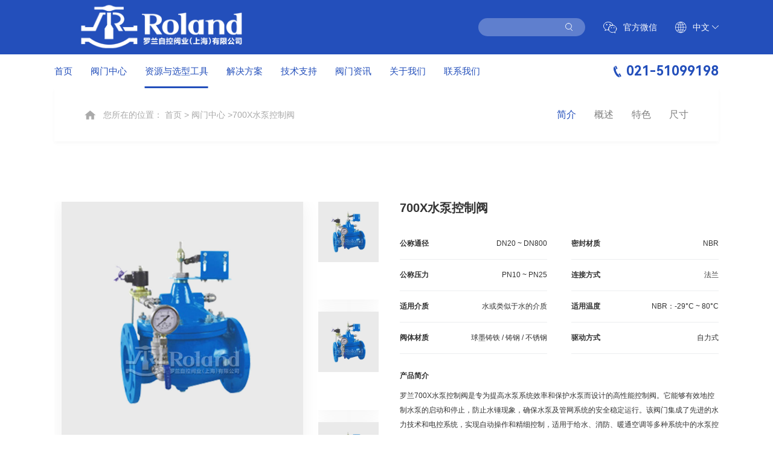

--- FILE ---
content_type: text/html; charset=UTF-8
request_url: https://rvalve.com/product_show/673
body_size: 12243
content:
<!DOCTYPE html>
<html>

<head>
    <meta http-equiv="Content-Type" content="text/html; charset=UTF-8">
    <meta http-equiv="content-language" content="UTF-8">
    <meta name="viewport" content="width=device-width, initial-scale=1.0, maximum-scale=1.0, user-scalable=no">
    <meta name="apple-mobile-web-app-capable" content="yes">
    <meta name="apple-mobile-web-app-status-bar-style" content="black">
    <meta name="format-detection" content="telephone=no">
    <meta name="author" content="">
    <meta name="keywords" content="">
    <meta name="description" content="">
    <meta name="renderer" content="webkit">
    <meta http-equiv="X-UA-Compatible" content="IE=edge;chrome=1">
    <meta http-equiv="pragma" content="no-cache">
    <meta http-equiv="Cache-Control" content="no-cache, must-revalidate">
    <meta http-equiv="expires" content="0">
    <body oncontextmenu="return false" onselectstart="return false">
    <title>罗兰自控阀业-可信赖的自动化控制阀门供应商</title>
    
            <meta name="keywords" content="自动化阀门,智能自动化阀门,气动阀门,电动阀门,卫生级阀门,蝶阀,减压阀,上海阀门,阀门厂家">
    
            <meta name="description" content="罗兰自控阀业成立于2001年，作为高品质阀门厂家及高新技术企业，拥有完善的阀门质保售后服务，通过各项资质认证，是气动阀门，电动阀门，卫生级阀门，蝶阀，减压阀等多个系列自动化控制阀门的系统供应商。">
                    <link rel="shortcut icon" href="/static/img/favicon.ico" type="image/x-icon" />
        <link rel="stylesheet" href="/static/css/index.css">
        <link rel="stylesheet" href="/static/css/swiper.min.css">
        <link rel="stylesheet" href="/static/css/animate.min.css">
        <link rel="stylesheet" href="/static/css/video-js.min.css">
        <link rel="stylesheet" href="/static/css/share.min.css">
        <link rel="stylesheet" href="/static/css/jquery-rebox.css">
        <link rel="stylesheet" href="/static/css/main.css">
    
<style>
    @media (max-width: 1480px){
                
        .p-show1 {
            padding-top: 0;
        }
    }
</style>
    <!--[if lte IE9]><script>window.location.href='https://www.givetech.cn/support/upgrade-your-browser.html';</script><![endif]-->
        <script>
            (function() {
                if (window.ActiveXObject) {
                    var reg = /10\.0/;
                    var str = navigator.userAgent;
                    if (reg.test(str)) {
                        window.location.href = 'https://www.givetech.cn/support/upgrade-your-browser.html';
                    }
                }
            })();
        </script>
</head>
<body>
    <!--pc头部-->
<header>
    <div class="top">
        <div class="layout">
            <a class="logo" href="/">
                <img src="/uploads/images/202402/4303bdd5280002b7c9c0b75f596b6245.png">
            </a>
            <div class="h_right">
                <div class="ser">
                    <form action="/search">
                        <input type="text" name="title" />
                        <button></button>
                    </form>
                </div>
                <div class="wx">
                    <img src="/static/img/h_wx_ico.png">
                    官方微信

                    <div class="ewm">
                        <img src="/uploads/images/202407/bc778202c22f35e7e859ed9fa8a1c74e.png">
                    </div>
                </div>
                <div class="lang">
                    <img src="/static/img/h_lang_ico.png">
                    中文
                    <div class="yuyan">
                        <a href="">中文</a>
                        <a href="">EN</a>
                    </div>
                </div>
            </div>
        </div>
    </div>
    <div class="bottom">
        <div class="layout">
            <div class="nav">
                <ul>
                                        
                                        
                    <li>
                        <a href="/">首页</a>
                                            </li>
                    
                                         
                                        
                                        
                                        
                    <li>
                        <a href="/product/1">阀门中心</a>
                                            </li>
                    
                                        
                                         
                                        
                                        
                                        
                                        <li>
                        <a href="/tool" target="_blank">资源与选型工具</a>
                         <div class="header-xl">
                            <div class="layout">
                            <div class="col-l">
                                <h3>流体科技 | 联结未来</h3>
                                <p>用心制造 同心致远</p>
                            </div>
                            <div class="col-m">
                                <dl>
                                    <dt>资源与选型工具</dt>
                                                                        <dd>
                                                                                                                          <a href="/tool_show/1" rel="nofollow" target="_blank">产品样本下载</a>
                                                                                                                                                                    <a href="/jisuan" rel="nofollow" target="_blank">选型计算器</a>
                                                                                                                      </dd>
                                                                    </dl>
                            </div>
                            <div class="col-r">
                                <a href="/product_show/79" target="_blank">
                                    <img src="/uploads/images/202307/5813a93d9b28d79f6db86eba101a12fa.jpg">
                                    <p></p>
                                </a>
                                <a href="/product_show/863" target="_blank">
                                    <img src="/uploads/images/202307/cda69213e6f655930c69db7b0f2b9eee.jpg">
                                    <p></p>
                                </a>
                            </div>
                        </div>
                        </div>
                    </li>
                    
                                        
                                        
                                         
                                        
                                        
                                        
                                        <li>
                        <a href="/application" target="_blank">解决方案</a>
                         <div class="header-xl">
                            <div class="layout">
                            <div class="col-l">
                                <h3>流体科技 | 联结未来</h3>
                                <p>用心制造 同心致远</p>
                            </div>
                            <div class="col-m">
                                <dl>
                                    <dt>解决方案</dt>
                                                                        <dd>
                                                                                                                          <a href="/application_show8" target="_blank">食品&amp;制药</a>
                                                                                                                                                                    <a href="/application_show7" target="_blank">市政&amp;水处理</a>
                                                                                                                                                                    <a href="/application_show6" target="_blank">化工&amp;电力</a>
                                                                                                                                                                    <a href="/application_show5" target="_blank">治金&amp;采矿</a>
                                                                                                                                                                    <a href="/application_show4" target="_blank">新能源</a>
                                                                                                                                                                    <a href="/application_show3" target="_blank">真空系统</a>
                                                                                                                                                                    <a href="/application_show2" target="_blank">粉体输送</a>
                                                                                                                                                                    <a href="/application_show1" target="_blank">环保工程</a>
                                                                                                                      </dd>
                                                                    </dl>
                            </div>
                            <div class="col-r">
                                <a href="/product_show/378" target="_blank">
                                    <img src="/uploads/images/202307/b83b5b169876299194914e92f1ba175b.jpg">
                                    <p></p>
                                </a>
                                <a href="/product_show/921" target="_blank">
                                    <img src="/uploads/images/202307/54ffba70e83848979107c666879950af.jpg">
                                    <p></p>
                                </a>
                            </div>
                        </div>
                        </div>
                    </li>
                    
                                        
                                        
                                         
                                        
                                        
                                        
                                        <li>
                        <a href="/support/1" target="_blank">技术支持</a>
                         <div class="header-xl">
                            <div class="layout">
                            <div class="col-l">
                                <h3>流体科技 | 联结未来</h3>
                                <p>用心制造 同心致远</p>
                            </div>
                            <div class="col-m">
                                <dl>
                                    <dt>技术支持</dt>
                                                                        <dd>
                                                                                                                          <a href="/support/1" target="_blank">选型说明</a>
                                                                                                                                                                    <a href="/support/2" target="_blank">安装&amp;维修&amp;维护</a>
                                                                                                                                                                    <a href="/support/4" target="_blank">售后服务</a>
                                                                                                                                                                    <a href="/support1" target="_blank">阀门维修</a>
                                                                                                                                                                    <a href="/train" target="_blank">阀门培训</a>
                                                                                                                      </dd>
                                                                    </dl>
                            </div>
                            <div class="col-r">
                                <a href="/product_show/855" target="_blank">
                                    <img src="/uploads/images/202307/c1c9179c13e42199cf7912db857d4bbc.jpg">
                                    <p></p>
                                </a>
                                <a href="/product_show/621" target="_blank">
                                    <img src="/uploads/images/202307/2149c649a91df50b17693fcbfc120b5c.jpg">
                                    <p></p>
                                </a>
                            </div>
                        </div>
                        </div>
                    </li>
                    
                                        
                                        
                                         
                                        
                                        
                                        
                                        <li>
                        <a href="/news/5" target="_blank">阀门资讯</a>
                         <div class="header-xl">
                            <div class="layout">
                            <div class="col-l">
                                <h3>流体科技 | 联结未来</h3>
                                <p>用心制造 同心致远</p>
                            </div>
                            <div class="col-m">
                                <dl>
                                    <dt>阀门资讯</dt>
                                                                        <dd>
                                                                                                                          <a href="/news/5" target="_blank">阀门百科</a>
                                                                                                                                                                    <a href="/news/8" target="_blank">工程案例</a>
                                                                                                                                                                    <a href="/news/9" target="_blank">公司新闻</a>
                                                                                                                      </dd>
                                                                    </dl>
                            </div>
                            <div class="col-r">
                                <a href="/product_show/647" target="_blank">
                                    <img src="/uploads/images/202307/7878a35ecaf54e005a6712f634c1de11.jpg">
                                    <p></p>
                                </a>
                                <a href="/product_show/712" target="_blank">
                                    <img src="/uploads/images/202307/3eb49263d372b4903bcdd17f7ee847b8.jpg">
                                    <p></p>
                                </a>
                            </div>
                        </div>
                        </div>
                    </li>
                    
                                        
                                        
                                         
                                        
                                        
                                        
                                        <li>
                        <a href="/about" target="_blank">关于我们</a>
                         <div class="header-xl">
                            <div class="layout">
                            <div class="col-l">
                                <h3>流体科技 | 联结未来</h3>
                                <p>用心制造 同心致远</p>
                            </div>
                            <div class="col-m">
                                <dl>
                                    <dt>关于我们</dt>
                                                                        <dd>
                                                                                                                          <a href="/about" target="_blank">公司简介</a>
                                                                                                                                                                    <a href="/about1" target="_blank">生产基地</a>
                                                                                                                                                                    <a href="/about2/1" target="_blank">资质证书</a>
                                                                                                                                                                    <a href="/about3" target="_blank">品牌历程</a>
                                                                                                                                                                    <a href="/about4" target="_blank">公司致辞</a>
                                                                                                                                                                    <a href="/about5" target="_blank">企业文化</a>
                                                                                                                      </dd>
                                                                    </dl>
                            </div>
                            <div class="col-r">
                                <a href="/product_show/25" target="_blank">
                                    <img src="/uploads/images/202307/fe6c7adf138665130e7c349d599ab3a9.jpg">
                                    <p></p>
                                </a>
                                <a href="/product_show/380" target="_blank">
                                    <img src="/uploads/images/202307/0ce9891e1566b760f62d9570356d0154.jpg">
                                    <p></p>
                                </a>
                            </div>
                        </div>
                        </div>
                    </li>
                    
                                        
                                        
                                         
                                        
                                        
                                        
                                        <li>
                        <a href="/contact" target="_blank">联系我们</a>
                         <div class="header-xl">
                            <div class="layout">
                            <div class="col-l">
                                <h3>流体科技 | 联结未来</h3>
                                <p>用心制造 同心致远</p>
                            </div>
                            <div class="col-m">
                                <dl>
                                    <dt>联系我们</dt>
                                                                        <dd>
                                                                                                                          <a href="/contact" target="_blank">联系我们</a>
                                                                                                                                                                    <a href="/join/1" rel="nofollow" target="_blank">人才计划</a>
                                                                                                                                                                    <a href="/cooperation" target="_blank">经销商合作</a>
                                                                                                                      </dd>
                                                                    </dl>
                            </div>
                            <div class="col-r">
                                <a href="/product_show/578" target="_blank">
                                    <img src="/uploads/images/202307/3cdc4d2090bbe69d70f5b4e72df7e8ba.jpg">
                                    <p></p>
                                </a>
                                <a href="/product_show/697" target="_blank">
                                    <img src="/uploads/images/202307/85358a7eb6b898d50e28e826040bed39.jpg">
                                    <p></p>
                                </a>
                            </div>
                        </div>
                        </div>
                    </li>
                    
                                        
                                        
                                         
                                    </ul>
            </div>
            <div class="tel">
                <img src="/static/img/h_tel_ico.png">
                <p>021-51099198</p>
            </div>
        </div>
    </div>
</header>
<!--pc头部end-->

<!--pc头部下拉-->



<!--pc头部下拉End-->

<!--手机头部-->
<div class="search-bg1 pof"></div>
<div class="header2">
    <div class="main-wrap f-cb">
        <h1 class="logo floatL">
            <a href="/"><img src="/uploads/images/202112/7e44bd51303ec58710acf9586f626b55.png"></a>
        </h1>
        <div class="nav-btn floatR">
            <span class="line line1"></span>
            <span class="line line2"></span>
            <span class="line line3"></span>
        </div>

    </div>
    <div class="sub-menu">
        <ul>
                            <li class="js-m-3">
                    <div class="tit sub-tit" title="">
                        <a href="/">首页</a>
                        <i></i>
                    </div>
                                            <div class="sec-list">
                                                    </div>
                                    </li>
                            <li class="js-m-3">
                    <div class="tit sub-tit" title="">
                        <a href="/product/1">阀门中心</a>
                        <i></i>
                    </div>
                                            <div class="sec-list">
                                                    </div>
                                    </li>
                            <li class="js-m-3">
                    <div class="tit sub-tit" title="">
                        <a href="/tool">资源与选型工具</a>
                        <i></i>
                    </div>
                                            <div class="sec-list">
                                                            <p><a href="/tool_show/1">产品样本下载</a></p>
                                                            <p><a href="/jisuan">选型计算器</a></p>
                                                    </div>
                                    </li>
                            <li class="js-m-3">
                    <div class="tit sub-tit" title="">
                        <a href="/application">解决方案</a>
                        <i></i>
                    </div>
                                            <div class="sec-list">
                                                            <p><a href="/application_show8">食品&amp;制药</a></p>
                                                            <p><a href="/application_show7">市政&amp;水处理</a></p>
                                                            <p><a href="/application_show6">化工&amp;电力</a></p>
                                                            <p><a href="/application_show5">治金&amp;采矿</a></p>
                                                            <p><a href="/application_show4">新能源</a></p>
                                                            <p><a href="/application_show3">真空系统</a></p>
                                                            <p><a href="/application_show2">粉体输送</a></p>
                                                            <p><a href="/application_show1">环保工程</a></p>
                                                    </div>
                                    </li>
                            <li class="js-m-3">
                    <div class="tit sub-tit" title="">
                        <a href="/support/1">技术支持</a>
                        <i></i>
                    </div>
                                            <div class="sec-list">
                                                            <p><a href="/support/1">选型说明</a></p>
                                                            <p><a href="/support/2">安装&amp;维修&amp;维护</a></p>
                                                            <p><a href="/support/4">售后服务</a></p>
                                                            <p><a href="/support1">阀门维修</a></p>
                                                            <p><a href="/train">阀门培训</a></p>
                                                    </div>
                                    </li>
                            <li class="js-m-3">
                    <div class="tit sub-tit" title="">
                        <a href="/news/5">阀门资讯</a>
                        <i></i>
                    </div>
                                            <div class="sec-list">
                                                            <p><a href="/news/5">阀门百科</a></p>
                                                            <p><a href="/news/8">工程案例</a></p>
                                                            <p><a href="/news/9">公司新闻</a></p>
                                                    </div>
                                    </li>
                            <li class="js-m-3">
                    <div class="tit sub-tit" title="">
                        <a href="/about">关于我们</a>
                        <i></i>
                    </div>
                                            <div class="sec-list">
                                                            <p><a href="/about">公司简介</a></p>
                                                            <p><a href="/about1">生产基地</a></p>
                                                            <p><a href="/about2/1">资质证书</a></p>
                                                            <p><a href="/about3">品牌历程</a></p>
                                                            <p><a href="/about4">公司致辞</a></p>
                                                            <p><a href="/about5">企业文化</a></p>
                                                    </div>
                                    </li>
                            <li class="js-m-3">
                    <div class="tit sub-tit" title="">
                        <a href="/contact">联系我们</a>
                        <i></i>
                    </div>
                                            <div class="sec-list">
                                                            <p><a href="/contact">联系我们</a></p>
                                                            <p><a href="/join/1">人才计划</a></p>
                                                            <p><a href="/cooperation">经销商合作</a></p>
                                                    </div>
                                    </li>
                    </ul>
    </div>
</div>
<!--手机头部END-->
    
		<!-- ny-banner -->

		<div class="ny-banner ny-banner1">

			<div class="ny-nav layout">
				<div class="col-l">
					<img src="/static/img/home_ico.png">
                                                                                                                    <p>您所在的位置： <a href="/">首页</a> &gt; <a href="/product/1">阀门中心</a> >700X水泵控制阀
                            </p>
                                                                                                                                                                                                                                                                                                                    
				</div>
				<div class="col-r">
					<a href="#p1" class="active">简介</a>
					<a href="#p2">概述</a>
					<a href="#p3">特色</a>
					<a href="#p4">尺寸</a>
				</div>
			</div>
		</div>

		<!-- ny-bannerEnd -->
        		<div class="p-show1 layout pb100" id="p1">
			<div class="col-l">
			    <div class="inner">
    				<div class="swiper-container ban1">
    					<div class="swiper-wrapper">
    
                                                                  						        <div class="swiper-slide">
                                        <img src="/uploads/images/202209/fa328094e5cc3bea75759d0934e7a8ea.jpg">
                                    </div>
                                                                  
    					</div>
    				</div>
    				<div class="swiper-container ban2">
    					<div class="swiper-wrapper">
                                                                                                                                        <div class="swiper-slide">
                                            <img src="/uploads/images/202209/fa328094e5cc3bea75759d0934e7a8ea.jpg">
                                        </div>
                                                                                                    					</div>
    				</div>
			        
			    </div>
				
                				<div class="down">
					<a href="/" download="">
						<img src="/static/img/downa1.png">
						<div class="wz">
							<h3>样本下载</h3>
							<p>Sample download</p>
						</div>
					</a>
					<a href="/" download="">
						<img src="/static/img/downa2.png">
						<div class="wz">
							<h3>CAD图纸</h3>
							<p>The CAD drawings</p>
						</div>
					</a>
				</div>
                			</div>

			<div class="col-r">
				<div class="tit">700X水泵控制阀</div>
				<div class="xx">
					<dl>
						<dt>公称通径</dt>
						<dd>DN20 ~ DN800</dd>
					</dl>
					<dl>
						<dt>密封材质</dt>
						<dd>NBR</dd>
					</dl>
					<dl>
						<dt>公称压力</dt>
						<dd>PN10 ~ PN25</dd>
					</dl>
					<dl>
						<dt>连接方式</dt>
						<dd>法兰</dd>
					</dl>
					<dl>
						<dt>适用介质</dt>
						<dd>水或类似于水的介质</dd>
					</dl>
					<dl>
						<dt>适用温度</dt>
						<dd>NBR：-29°C ~ 80°C</dd>
					</dl>
					<dl>
						<dt>阀体材质</dt>
						<dd>球墨铸铁 / 铸钢 / 不锈钢</dd>
					</dl>
					<dl>
						<dt>驱动方式</dt>
						<dd>自力式</dd>
					</dl>
				</div>
				<div class="ltit">产品简介</div>
				<div class="lcon"> 罗兰700X水泵控制阀是专为提高水泵系统效率和保护水泵而设计的高性能控制阀。它能够有效地控制水泵的启动和停止，防止水锤现象，确保水泵及管网系统的安全稳定运行。该阀门集成了先进的水力技术和电控系统，实现自动操作和精细控制，适用于给水、消防、暖通空调等多种系统中的水泵控制。</div>

				<div class="tips">备注：如有特殊密封材质或特殊接口，可根据客户需求选型</div>

			</div>

		</div>

		<!--<div class="p-show2" id="p2">-->
		<!--	<h3>700X水泵控制阀</h3>-->
		<!--	<p>700X水泵控制阀由主阀、电磁导阀、针阀、球阀、单向阀、行程开关、微形过滤器和压力表组成水力控制接管系统。<br>
本系列阀门产品广泛用于高层建筑、生活区等供水管网系统及城市供水工程。<br>
当水泵工作阀门向下游供水时，电磁导阀全开，针阀调至适当开度，上游水经针阀、单向阀进入主阀控制室，<br>
经电磁导阀流出，此时主阀控制室的压力保持主阀处于合适的开度，保持下游正常供水。<br>
当水泵停止工作时，电磁导阀先关闭，主阀控制室停止排水，控制室压力升高，主阀开始关闭。<br>
当关闭至90%时，主阀上部行程开关输出停泵信号，水泵停止运转。此时下游回水经单向阀进入主阀控制室，控制室压力升高，主阀被关闭。<br></p>-->
		<!--</div>-->
        		<div class="p-show3 p100" id="p3">
			<div class="title" >
				<h3>产品特色</h3>
			</div>
            			<!--<div class="list layout">-->
   <!--             -->
   <!--                 -->
			<!--	        <dl>-->
   <!--                         <dt>-->
   <!--                             <div class="num"> 01 </div>-->
   <!--                             <h3>阀体设计</h3>-->
   <!--                         </dt>-->
   <!--                         <dd>-->
   <!--                             <p>采用优质的球墨铸铁、铸钢、不锈钢材料，具有良好的机械性能，强度高、韧性好、耐腐蚀、耐磨损，使得阀门具有更好的牢固性和使用性</p>-->
   <!--                         </dd>-->
   <!--                     </dl>-->
   <!--                 -->
			<!--	        <dl>-->
   <!--                         <dt>-->
   <!--                             <div class="num"> 02 </div>-->
   <!--                             <h3>防水锤</h3>-->
   <!--                         </dt>-->
   <!--                         <dd>-->
   <!--                             <p>水泵需停止工作时，先由进口压使主阀关闭90%后，水泵停止运转，剩余10%由回水关闭，可防止水锤现象发生</p>-->
   <!--                         </dd>-->
   <!--                     </dl>-->
   <!--                 -->
			<!--	        <dl>-->
   <!--                         <dt>-->
   <!--                             <div class="num"> 03 </div>-->
   <!--                             <h3>实用性佳</h3>-->
   <!--                         </dt>-->
   <!--                         <dd>-->
   <!--                             <p>利用电磁导阀控制，不需要其它装置和能源，节约能源、保养简便、停泵平稳，电磁阀可采用交流电220V或直流电24V</p>-->
   <!--                         </dd>-->
   <!--                     </dl>-->
   <!--                 -->
   <!--             -->
			<!--</div>-->
			<div class="list layout">
                                    				        <dl>
                            <dt>
                                <div class="num"> 01 </div>
                            </dt>
                            <dd>
                                <p>有效防止水锤，保护系统安全
罗兰700X水泵控制阀采用特殊设计，能在水泵启动和停止时缓冲水流，显著减少水锤效应，保护管网和水泵免受冲击压力的损害，延长系统设备的使用寿命。</p>
                            </dd>
                        </dl>
                    				        <dl>
                            <dt>
                                <div class="num"> 02 </div>
                            </dt>
                            <dd>
                                <p>
自动化控制，操作简便
配备智能电控系统，实现水泵的自动启停控制，无需人工干预，操作简便。通过精确控制，提高了系统的运行效率和可靠性。</p>
                            </dd>
                        </dl>
                    				        <dl>
                            <dt>
                                <div class="num"> 03 </div>
                            </dt>
                            <dd>
                                <p>
节能减排，提升效率
罗兰700X阀门通过优化水泵运行状态，减少无效的能耗，实现节能减排。合理控制水泵运行，不仅减少能源消耗，同时降低运维成本，支持绿色可持续发展。</p>
                            </dd>
                        </dl>
                    				        <dl>
                            <dt>
                                <div class="num"> 04 </div>
                            </dt>
                            <dd>
                                <p>
耐用性强，维护成本低
使用高强度材料和优良的制造工艺，确保了罗兰700X水泵控制阀的耐用性和可靠性，长期运行中稳定性高，维护需求低，降低了整体的维护成本。</p>
                            </dd>
                        </dl>
                    				        <dl>
                            <dt>
                                <div class="num"> 05 </div>
                            </dt>
                            <dd>
                                <p>
广泛适用性，安装灵活
设计兼容各种水泵和系统，无论是住宅建筑、商业综合体还是工业供水系统，罗兰700X水泵控制阀都能提供优异的性能。其标准化的接口和多样的安装选项，使得安装和替换过程非常灵活方便。</p>
                            </dd>
                        </dl>
                    				        <dl>
                            <dt>
                                <div class="num"> 06 </div>
                            </dt>
                            <dd>
                                <p>
智能监测，故障预警
集成的智能监控功能可以实时监测水泵运行状态和系统压力，及时发现异常并进行故障预警，避免潜在的运行风险，确保系统的长期稳定运行。</p>
                            </dd>
                        </dl>
                                    			</div>
		</div>
                		<div class="p-show4  pb100" id="p4">
			<div class="title" >
				<h3>产品详情</h3>
			</div>
   <!--         -->
			<!--<div class="ms">-->
			<!--	<img src="/uploads/images/202209/3776ec04bbe6b3ec27de018e36fb8547.jpg">-->
			<!--</div>-->
   <!--         -->
			<div class="table">
                <p style="text-align:center"><img src="/uploads/image/2022/09/14/700X%E5%AE%89%E8%A3%85%E5%9B%BE.png" title="/uploads/image/2022/09/14/700X安装图.png" alt="700X安装图.png"/></p><p><br/></p><p><br/></p><p><br/></p><p style="text-align: center;">PN10<br/></p><p><br/></p><table cellpadding="0" cellspacing="0" width="594" height="399"><colgroup><col width="72" style="width:54.00pt;" span="11"/></colgroup><tbody><tr height="19" style="height:14.25pt;" class="firstRow"><td class="et2" height="14" width="54" x:str="" style=""><span style="color: rgb(255, 255, 255);">DN</span></td><td class="et2" width="54" x:str="" style=""><span style="color: rgb(255, 255, 255);">L</span></td><td class="et2" width="54" x:str="" style=""><span style="color: rgb(255, 255, 255);">A</span></td><td class="et2" width="54" x:str="" style=""><span style="color: rgb(255, 255, 255);">A1</span></td><td class="et2" width="54" x:str="" style=""><span style="color: rgb(255, 255, 255);">H</span></td><td class="et2" width="54" x:str="" style=""><span style="color: rgb(255, 255, 255);">H1</span></td><td class="et2" width="54" x:str="" style=""><span style="color: rgb(255, 255, 255);">F</span></td><td class="et2" width="54" x:str="" style=""><span style="color: rgb(255, 255, 255);">D</span></td><td class="et2" width="54" x:str="" style=""><span style="color: rgb(255, 255, 255);">D1</span></td><td class="et2" width="54" x:str="" style=""><span style="color: rgb(255, 255, 255);">D2</span></td><td class="et4" width="54" x:str="" style=""><span style="color: rgb(255, 255, 255);">n-Φd</span></td></tr><tr height="19" style="height:14.25pt;"><td class="et3" height="14" width="54" x:num="20" style="">20</td><td class="et3" width="54" x:num="180" style="">180</td><td class="et3" width="54" x:num="292" style="">292</td><td class="et3" width="54" x:num="136" style="">136</td><td class="et3" width="54" x:num="342" style="">342</td><td class="et3" width="54" x:num="247" style="">247</td><td class="et3" width="54" x:num="116" style="">116</td><td class="et3" width="54" x:num="105" style="">105</td><td class="et3" width="54" x:num="75" style="">75</td><td class="et3" width="54" x:num="58" style="">58</td><td class="et5" width="54" x:str="" style="">4-13.5</td></tr><tr height="19" style="height:14.25pt;"><td class="et3" height="14" width="54" x:num="25" style="">25</td><td class="et3" width="54" x:num="180" style="">180</td><td class="et3" width="54" x:num="292" style="">292</td><td class="et3" width="54" x:num="136" style="">136</td><td class="et3" width="54" x:num="342" style="">342</td><td class="et3" width="54" x:num="247" style="">247</td><td class="et3" width="54" x:num="116" style="">116</td><td class="et3" width="54" x:num="115" style="">115</td><td class="et3" width="54" x:num="85" style="">85</td><td class="et3" width="54" x:num="68" style="">68</td><td class="et5" width="54" x:str="" style="">4-13.5</td></tr><tr height="19" style="height:14.25pt;"><td class="et3" height="14" width="54" x:num="32" style="">32</td><td class="et3" width="54" x:num="180" style="">180</td><td class="et3" width="54" x:num="292" style="">292</td><td class="et3" width="54" x:num="136" style="">136</td><td class="et3" width="54" x:num="342" style="">342</td><td class="et3" width="54" x:num="247" style="">247</td><td class="et3" width="54" x:num="116" style="">116</td><td class="et3" width="54" x:num="140" style="">140</td><td class="et3" width="54" x:num="100" style="">100</td><td class="et3" width="54" x:num="78" style="">78</td><td class="et5" width="54" x:str="" style="">4-17.5</td></tr><tr height="19" style="height:14.25pt;"><td class="et3" height="14" width="54" x:num="40" style="">40</td><td class="et3" width="54" x:num="240" style="">240</td><td class="et3" width="54" x:num="330" style="">330</td><td class="et3" width="54" x:num="155" style="">155</td><td class="et3" width="54" x:num="395" style="">395</td><td class="et3" width="54" x:num="278" style="">278</td><td class="et3" width="54" x:num="170" style="">170</td><td class="et3" width="54" x:num="150" style="">150</td><td class="et3" width="54" x:num="110" style="">110</td><td class="et3" width="54" x:num="88" style="">88</td><td class="et5" width="54" x:str="" style="">4-17.5</td></tr><tr height="19" style="height:14.25pt;"><td class="et3" height="14" width="54" x:num="50" style="">50</td><td class="et3" width="54" x:num="240" style="">240</td><td class="et3" width="54" x:num="330" style="">330</td><td class="et3" width="54" x:num="155" style="">155</td><td class="et3" width="54" x:num="395" style="">395</td><td class="et3" width="54" x:num="278" style="">278</td><td class="et3" width="54" x:num="170" style="">170</td><td class="et3" width="54" x:num="165" style="">165</td><td class="et3" width="54" x:num="125" style="">125</td><td class="et3" width="54" x:num="102" style="">102</td><td class="et5" width="54" x:str="" style="">4-17.5</td></tr><tr height="19" style="height:14.25pt;"><td class="et3" height="14" width="54" x:num="65" style="">65</td><td class="et3" width="54" x:num="250" style="">250</td><td class="et3" width="54" x:num="350" style="">350</td><td class="et3" width="54" x:num="165" style="">165</td><td class="et3" width="54" x:num="405" style="">405</td><td class="et3" width="54" x:num="298" style="">298</td><td class="et3" width="54" x:num="180" style="">180</td><td class="et3" width="54" x:num="185" style="">185</td><td class="et3" width="54" x:num="145" style="">145</td><td class="et3" width="54" x:num="122" style="">122</td><td class="et5" width="54" x:str="" style="">4-17.5</td></tr><tr height="19" style="height:14.25pt;"><td class="et3" height="14" width="54" x:num="80" style="">80</td><td class="et3" width="54" x:num="285" style="">285</td><td class="et3" width="54" x:num="365" style="">365</td><td class="et3" width="54" x:num="175" style="">175</td><td class="et3" width="54" x:num="430" style="">430</td><td class="et3" width="54" x:num="313" style="">313</td><td class="et3" width="54" x:num="210" style="">210</td><td class="et3" width="54" x:num="200" style="">200</td><td class="et3" width="54" x:num="160" style="">160</td><td class="et3" width="54" x:num="133" style="">133</td><td class="et5" width="54" x:str="" style="">8-17.5</td></tr><tr height="19" style="height:14.25pt;"><td class="et3" height="14" width="54" x:num="100" style="">100</td><td class="et3" width="54" x:num="360" style="">360</td><td class="et3" width="54" x:num="410" style="">410</td><td class="et3" width="54" x:num="195" style="">195</td><td class="et3" width="54" x:num="510" style="">510</td><td class="et3" width="54" x:num="350" style="">350</td><td class="et3" width="54" x:num="275" style="">275</td><td class="et3" width="54" x:num="220" style="">220</td><td class="et3" width="54" x:num="180" style="">180</td><td class="et3" width="54" x:num="158" style="">158</td><td class="et5" width="54" x:str="" style="">8-17.5</td></tr><tr height="19" style="height:14.25pt;"><td class="et3" height="14" width="54" x:num="125" style="">125</td><td class="et3" width="54" x:num="400" style="">400</td><td class="et3" width="54" x:num="455" style="">455</td><td class="et3" width="54" x:num="220" style="">220</td><td class="et3" width="54" x:num="560" style="">560</td><td class="et3" width="54" x:num="365" style="">365</td><td class="et3" width="54" x:num="310" style="">310</td><td class="et3" width="54" x:num="250" style="">250</td><td class="et3" width="54" x:num="210" style="">210</td><td class="et3" width="54" x:num="184" style="">184</td><td class="et5" width="54" x:str="" style="">8-17.5</td></tr><tr height="19" style="height:14.25pt;"><td class="et3" height="14" width="54" x:num="150" style="">150</td><td class="et3" width="54" x:num="455" style="">455</td><td class="et3" width="54" x:num="475" style="">475</td><td class="et3" width="54" x:num="230" style="">230</td><td class="et3" width="54" x:num="585" style="">585</td><td class="et3" width="54" x:num="420" style="">420</td><td class="et3" width="54" x:num="355" style="">355</td><td class="et3" width="54" x:num="285" style="">285</td><td class="et3" width="54" x:num="240" style="">240</td><td class="et3" width="54" x:num="212" style="">212</td><td class="et5" width="54" x:str="" style="">8-22</td></tr><tr height="19" style="height:14.25pt;"><td class="et3" height="14" width="54" x:num="200" style="">200</td><td class="et3" width="54" x:num="585" style="">585</td><td class="et3" width="54" x:num="530" style="">530</td><td class="et3" width="54" x:num="255" style="">255</td><td class="et3" width="54" x:num="675" style="">675</td><td class="et3" width="54" x:num="450" style="">450</td><td class="et3" width="54" x:num="460" style="">460</td><td class="et3" width="54" x:num="340" style="">340</td><td class="et3" width="54" x:num="295" style="">295</td><td class="et3" width="54" x:num="268" style="">268</td><td class="et5" width="54" x:str="" style="">8-22</td></tr><tr height="19" style="height:14.25pt;"><td class="et3" height="14" width="54" x:num="250" style="">250</td><td class="et3" width="54" x:num="650" style="">650</td><td class="et3" width="54" x:num="623" style="">623</td><td class="et3" width="54" x:num="300" style="">300</td><td class="et3" width="54" x:num="730" style="">730</td><td class="et3" width="54" x:num="470" style="">470</td><td class="et3" width="54" x:num="500" style="">500</td><td class="et3" width="54" x:num="395" style="">395</td><td class="et3" width="54" x:num="350" style="">350</td><td class="et3" width="54" x:num="320" style="">320</td><td class="et5" width="54" x:str="" style="">12-22</td></tr><tr height="19" style="height:14.25pt;"><td class="et3" height="14" width="54" x:num="300" style="">300</td><td class="et3" width="54" x:num="800" style="">800</td><td class="et3" width="54" x:num="700" style="">700</td><td class="et3" width="54" x:num="340" style="">340</td><td class="et3" width="54" x:num="760" style="">760</td><td class="et3" width="54" x:num="490" style="">490</td><td class="et3" width="54" x:num="580" style="">580</td><td class="et3" width="54" x:num="445" style="">445</td><td class="et3" width="54" x:num="400" style="">400</td><td class="et3" width="54" x:num="370" style="">370</td><td class="et5" width="54" x:str="" style="">12-22</td></tr><tr height="19" style="height:14.25pt;"><td class="et3" height="14" width="54" x:num="350" style="">350</td><td class="et3" width="54" x:num="860" style="">860</td><td class="et3" width="54" x:num="840" style="">840</td><td class="et3" width="54" x:num="415" style="">415</td><td class="et3" width="54" x:num="840" style="">840</td><td class="et3" width="54" x:num="526" style="">526</td><td class="et3" width="54" x:num="640" style="">640</td><td class="et3" width="54" x:num="505" style="">505</td><td class="et3" width="54" x:num="460" style="">460</td><td class="et3" width="54" x:num="430" style="">430</td><td class="et5" width="54" x:str="" style="">16-22</td></tr><tr height="19" style="height:14.25pt;"><td class="et3" height="14" width="54" x:num="400" style="">400</td><td class="et3" width="54" x:num="960" style="">960</td><td class="et3" width="54" x:num="880" style="">880</td><td class="et3" width="54" x:num="430" style="">430</td><td class="et3" width="54" x:num="910" style="">910</td><td class="et3" width="54" x:num="570" style="">570</td><td class="et3" width="54" x:num="715" style="">715</td><td class="et3" width="54" x:num="565" style="">565</td><td class="et3" width="54" x:num="515" style="">515</td><td class="et3" width="54" x:num="482" style="">482</td><td class="et5" width="54" x:str="" style="">16-26</td></tr><tr height="19" style="height:14.25pt;"><td class="et3" height="14" width="54" x:num="450" style="">450</td><td class="et3" width="54" x:num="1075" style="">1075</td><td class="et3" width="54" x:num="930" style="">930</td><td class="et3" width="54" x:num="460" style="">460</td><td class="et3" width="54" x:num="1030" style="">1030</td><td class="et3" width="54" x:num="610" style="">610</td><td class="et3" width="54" x:num="780" style="">780</td><td class="et3" width="54" x:num="615" style="">615</td><td class="et3" width="54" x:num="565" style="">565</td><td class="et3" width="54" x:num="532" style="">532</td><td class="et5" width="54" x:str="" style="">20-26</td></tr><tr height="19" style="height:14.25pt;"><td class="et3" height="14" width="54" x:num="500" style="">500</td><td class="et3" width="54" x:num="1075" style="">1075</td><td class="et3" width="54" x:num="980" style="">980</td><td class="et3" width="54" x:num="490" style="">490</td><td class="et3" width="54" x:num="1135" style="">1135</td><td class="et3" width="54" x:num="665" style="">665</td><td class="et3" width="54" x:num="830" style="">830</td><td class="et3" width="54" x:num="670" style="">670</td><td class="et3" width="54" x:num="620" style="">620</td><td class="et3" width="54" x:num="585" style="">585</td><td class="et5" width="54" x:str="" style="">20-26</td></tr><tr height="19" style="height:14.25pt;"><td class="et3" height="14" width="54" x:num="600" style="">600</td><td class="et3" width="54" x:num="1230" style="">1230</td><td class="et3" width="54" x:num="1060" style="">1060</td><td class="et3" width="54" x:num="530" style="">530</td><td class="et3" width="54" x:num="1270" style="">1270</td><td class="et3" width="54" x:num="725" style="">725</td><td class="et3" width="54" x:num="920" style="">920</td><td class="et3" width="54" x:num="780" style="">780</td><td class="et3" width="54" x:num="725" style="">725</td><td class="et3" width="54" x:num="685" style="">685</td><td class="et5" width="54" x:str="" style="">20-30</td></tr><tr height="19" style="height:14.25pt;"><td class="et3" height="14" width="54" x:num="700" style="">700</td><td class="et3" width="54" x:num="1650" style="">1650</td><td class="et3" width="54" x:num="1130" style="">1130</td><td class="et3" width="54" x:num="560" style="">560</td><td class="et3" width="54" x:num="1460" style="">1460</td><td class="et3" width="54" x:num="865" style="">865</td><td class="et3" width="54" x:num="980" style="">980</td><td class="et3" width="54" x:num="895" style="">895</td><td class="et3" width="54" x:num="840" style="">840</td><td class="et3" width="54" x:num="800" style="">800</td><td class="et5" width="54" x:str="" style="">24-30</td></tr><tr height="19" style="height:14.25pt;"><td class="et3" height="14" width="54" x:num="800" style="">800</td><td class="et3" width="54" x:num="1750" style="">1750</td><td class="et3" width="54" x:num="1230" style="">1230</td><td class="et3" width="54" x:num="610" style="">610</td><td class="et3" width="54" x:num="1640" style="">1640</td><td class="et3" width="54" x:num="975" style="">975</td><td class="et3" width="54" x:num="1050" style="">1050</td><td class="et3" width="54" x:num="1015" style="">1015</td><td class="et3" width="54" x:num="950" style="">950</td><td class="et3" width="54" x:num="905" style="">905</td><td class="et5" width="54" x:str="" style="">24-33</td></tr></tbody></table><p><br/></p><p style="text-align: center;">PN16</p><p><br/></p><table cellpadding="0" cellspacing="0" width="594" height="399"><colgroup><col width="72" style="width:54.00pt;" span="11"/></colgroup><tbody><tr height="19" style="height:14.25pt;" class="firstRow"><td class="et2" height="14" width="54" x:str="" style=""><span style="color: rgb(255, 255, 255);">DN</span></td><td class="et2" width="54" x:str="" style=""><span style="color: rgb(255, 255, 255);">L</span></td><td class="et2" width="54" x:str="" style=""><span style="color: rgb(255, 255, 255);">A</span></td><td class="et2" width="54" x:str="" style=""><span style="color: rgb(255, 255, 255);">A1</span></td><td class="et2" width="54" x:str="" style=""><span style="color: rgb(255, 255, 255);">H</span></td><td class="et2" width="54" x:str="" style=""><span style="color: rgb(255, 255, 255);">H1</span></td><td class="et2" width="54" x:str="" style=""><span style="color: rgb(255, 255, 255);">F</span></td><td class="et2" width="54" x:str="" style=""><span style="color: rgb(255, 255, 255);">D</span></td><td class="et2" width="54" x:str="" style=""><span style="color: rgb(255, 255, 255);">D1</span></td><td class="et2" width="54" x:str="" style=""><span style="color: rgb(255, 255, 255);">D2</span></td><td class="et4" width="54" x:str="" style=""><span style="color: rgb(255, 255, 255);">n-Φd</span></td></tr><tr height="19" style="height:14.25pt;"><td class="et3" height="14" width="54" x:num="20" style="">20</td><td class="et3" width="54" x:num="180" style="">180</td><td class="et3" width="54" x:num="292" style="">292</td><td class="et3" width="54" x:num="136" style="">136</td><td class="et3" width="54" x:num="342" style="">342</td><td class="et3" width="54" x:num="247" style="">247</td><td class="et3" width="54" x:num="116" style="">116</td><td class="et3" width="54" x:num="105" style="">105</td><td class="et3" width="54" x:num="75" style="">75</td><td class="et3" width="54" x:num="58" style="">58</td><td class="et5" width="54" x:str="" style="">4-13.5</td></tr><tr height="19" style="height:14.25pt;"><td class="et3" height="14" width="54" x:num="25" style="">25</td><td class="et3" width="54" x:num="180" style="">180</td><td class="et3" width="54" x:num="292" style="">292</td><td class="et3" width="54" x:num="136" style="">136</td><td class="et3" width="54" x:num="342" style="">342</td><td class="et3" width="54" x:num="247" style="">247</td><td class="et3" width="54" x:num="116" style="">116</td><td class="et3" width="54" x:num="115" style="">115</td><td class="et3" width="54" x:num="85" style="">85</td><td class="et3" width="54" x:num="68" style="">68</td><td class="et5" width="54" x:str="" style="">4-13.5</td></tr><tr height="19" style="height:14.25pt;"><td class="et3" height="14" width="54" x:num="32" style="">32</td><td class="et3" width="54" x:num="180" style="">180</td><td class="et3" width="54" x:num="292" style="">292</td><td class="et3" width="54" x:num="136" style="">136</td><td class="et3" width="54" x:num="342" style="">342</td><td class="et3" width="54" x:num="247" style="">247</td><td class="et3" width="54" x:num="116" style="">116</td><td class="et3" width="54" x:num="140" style="">140</td><td class="et3" width="54" x:num="100" style="">100</td><td class="et3" width="54" x:num="78" style="">78</td><td class="et5" width="54" x:str="" style="">4-17.5</td></tr><tr height="19" style="height:14.25pt;"><td class="et3" height="14" width="54" x:num="40" style="">40</td><td class="et3" width="54" x:num="240" style="">240</td><td class="et3" width="54" x:num="330" style="">330</td><td class="et3" width="54" x:num="155" style="">155</td><td class="et3" width="54" x:num="395" style="">395</td><td class="et3" width="54" x:num="278" style="">278</td><td class="et3" width="54" x:num="170" style="">170</td><td class="et3" width="54" x:num="150" style="">150</td><td class="et3" width="54" x:num="110" style="">110</td><td class="et3" width="54" x:num="88" style="">88</td><td class="et5" width="54" x:str="" style="">4-17.5</td></tr><tr height="19" style="height:14.25pt;"><td class="et3" height="14" width="54" x:num="50" style="">50</td><td class="et3" width="54" x:num="240" style="">240</td><td class="et3" width="54" x:num="330" style="">330</td><td class="et3" width="54" x:num="155" style="">155</td><td class="et3" width="54" x:num="395" style="">395</td><td class="et3" width="54" x:num="278" style="">278</td><td class="et3" width="54" x:num="170" style="">170</td><td class="et3" width="54" x:num="165" style="">165</td><td class="et3" width="54" x:num="125" style="">125</td><td class="et3" width="54" x:num="102" style="">102</td><td class="et5" width="54" x:str="" style="">4-17.5</td></tr><tr height="19" style="height:14.25pt;"><td class="et3" height="14" width="54" x:num="65" style="">65</td><td class="et3" width="54" x:num="250" style="">250</td><td class="et3" width="54" x:num="350" style="">350</td><td class="et3" width="54" x:num="165" style="">165</td><td class="et3" width="54" x:num="405" style="">405</td><td class="et3" width="54" x:num="298" style="">298</td><td class="et3" width="54" x:num="180" style="">180</td><td class="et3" width="54" x:num="185" style="">185</td><td class="et3" width="54" x:num="145" style="">145</td><td class="et3" width="54" x:num="122" style="">122</td><td class="et5" width="54" x:str="" style="">4-17.5</td></tr><tr height="19" style="height:14.25pt;"><td class="et3" height="14" width="54" x:num="80" style="">80</td><td class="et3" width="54" x:num="285" style="">285</td><td class="et3" width="54" x:num="365" style="">365</td><td class="et3" width="54" x:num="175" style="">175</td><td class="et3" width="54" x:num="430" style="">430</td><td class="et3" width="54" x:num="313" style="">313</td><td class="et3" width="54" x:num="210" style="">210</td><td class="et3" width="54" x:num="200" style="">200</td><td class="et3" width="54" x:num="160" style="">160</td><td class="et3" width="54" x:num="133" style="">133</td><td class="et5" width="54" x:str="" style="">8-17.5</td></tr><tr height="19" style="height:14.25pt;"><td class="et3" height="14" width="54" x:num="100" style="">100</td><td class="et3" width="54" x:num="360" style="">360</td><td class="et3" width="54" x:num="410" style="">410</td><td class="et3" width="54" x:num="195" style="">195</td><td class="et3" width="54" x:num="510" style="">510</td><td class="et3" width="54" x:num="350" style="">350</td><td class="et3" width="54" x:num="275" style="">275</td><td class="et3" width="54" x:num="220" style="">220</td><td class="et3" width="54" x:num="180" style="">180</td><td class="et3" width="54" x:num="158" style="">158</td><td class="et5" width="54" x:str="" style="">8-17.5</td></tr><tr height="19" style="height:14.25pt;"><td class="et3" height="14" width="54" x:num="125" style="">125</td><td class="et3" width="54" x:num="400" style="">400</td><td class="et3" width="54" x:num="455" style="">455</td><td class="et3" width="54" x:num="220" style="">220</td><td class="et3" width="54" x:num="560" style="">560</td><td class="et3" width="54" x:num="365" style="">365</td><td class="et3" width="54" x:num="310" style="">310</td><td class="et3" width="54" x:num="250" style="">250</td><td class="et3" width="54" x:num="210" style="">210</td><td class="et3" width="54" x:num="184" style="">184</td><td class="et5" width="54" x:str="" style="">8-17.5</td></tr><tr height="19" style="height:14.25pt;"><td class="et3" height="14" width="54" x:num="150" style="">150</td><td class="et3" width="54" x:num="455" style="">455</td><td class="et3" width="54" x:num="475" style="">475</td><td class="et3" width="54" x:num="230" style="">230</td><td class="et3" width="54" x:num="585" style="">585</td><td class="et3" width="54" x:num="420" style="">420</td><td class="et3" width="54" x:num="355" style="">355</td><td class="et3" width="54" x:num="285" style="">285</td><td class="et3" width="54" x:num="240" style="">240</td><td class="et3" width="54" x:num="212" style="">212</td><td class="et5" width="54" x:str="" style="">8-22</td></tr><tr height="19" style="height:14.25pt;"><td class="et3" height="14" width="54" x:num="200" style="">200</td><td class="et3" width="54" x:num="585" style="">585</td><td class="et3" width="54" x:num="530" style="">530</td><td class="et3" width="54" x:num="255" style="">255</td><td class="et3" width="54" x:num="675" style="">675</td><td class="et3" width="54" x:num="450" style="">450</td><td class="et3" width="54" x:num="460" style="">460</td><td class="et3" width="54" x:num="340" style="">340</td><td class="et3" width="54" x:num="295" style="">295</td><td class="et3" width="54" x:num="268" style="">268</td><td class="et5" width="54" x:str="" style="">12-22</td></tr><tr height="19" style="height:14.25pt;"><td class="et3" height="14" width="54" x:num="250" style="">250</td><td class="et3" width="54" x:num="650" style="">650</td><td class="et3" width="54" x:num="623" style="">623</td><td class="et3" width="54" x:num="300" style="">300</td><td class="et3" width="54" x:num="730" style="">730</td><td class="et3" width="54" x:num="470" style="">470</td><td class="et3" width="54" x:num="500" style="">500</td><td class="et3" width="54" x:num="405" style="">405</td><td class="et3" width="54" x:num="355" style="">355</td><td class="et3" width="54" x:num="320" style="">320</td><td class="et5" width="54" x:str="" style="">12-26</td></tr><tr height="19" style="height:14.25pt;"><td class="et3" height="14" width="54" x:num="300" style="">300</td><td class="et3" width="54" x:num="800" style="">800</td><td class="et3" width="54" x:num="700" style="">700</td><td class="et3" width="54" x:num="340" style="">340</td><td class="et3" width="54" x:num="760" style="">760</td><td class="et3" width="54" x:num="490" style="">490</td><td class="et3" width="54" x:num="580" style="">580</td><td class="et3" width="54" x:num="460" style="">460</td><td class="et3" width="54" x:num="410" style="">410</td><td class="et3" width="54" x:num="370" style="">370</td><td class="et5" width="54" x:str="" style="">12-26</td></tr><tr height="19" style="height:14.25pt;"><td class="et3" height="14" width="54" x:num="350" style="">350</td><td class="et3" width="54" x:num="860" style="">860</td><td class="et3" width="54" x:num="840" style="">840</td><td class="et3" width="54" x:num="415" style="">415</td><td class="et3" width="54" x:num="840" style="">840</td><td class="et3" width="54" x:num="526" style="">526</td><td class="et3" width="54" x:num="640" style="">640</td><td class="et3" width="54" x:num="520" style="">520</td><td class="et3" width="54" x:num="470" style="">470</td><td class="et3" width="54" x:num="430" style="">430</td><td class="et5" width="54" x:str="" style="">16-26</td></tr><tr height="19" style="height:14.25pt;"><td class="et3" height="14" width="54" x:num="400" style="">400</td><td class="et3" width="54" x:num="960" style="">960</td><td class="et3" width="54" x:num="880" style="">880</td><td class="et3" width="54" x:num="430" style="">430</td><td class="et3" width="54" x:num="910" style="">910</td><td class="et3" width="54" x:num="570" style="">570</td><td class="et3" width="54" x:num="715" style="">715</td><td class="et3" width="54" x:num="580" style="">580</td><td class="et3" width="54" x:num="525" style="">525</td><td class="et3" width="54" x:num="482" style="">482</td><td class="et5" width="54" x:str="" style="">16-30</td></tr><tr height="19" style="height:14.25pt;"><td class="et3" height="14" width="54" x:num="450" style="">450</td><td class="et3" width="54" x:num="1075" style="">1075</td><td class="et3" width="54" x:num="930" style="">930</td><td class="et3" width="54" x:num="460" style="">460</td><td class="et3" width="54" x:num="1030" style="">1030</td><td class="et3" width="54" x:num="610" style="">610</td><td class="et3" width="54" x:num="780" style="">780</td><td class="et3" width="54" x:num="640" style="">640</td><td class="et3" width="54" x:num="585" style="">585</td><td class="et3" width="54" x:num="550" style="">550</td><td class="et5" width="54" x:str="" style="">20-30</td></tr><tr height="19" style="height:14.25pt;"><td class="et3" height="14" width="54" x:num="500" style="">500</td><td class="et3" width="54" x:num="1075" style="">1075</td><td class="et3" width="54" x:num="980" style="">980</td><td class="et3" width="54" x:num="490" style="">490</td><td class="et3" width="54" x:num="1135" style="">1135</td><td class="et3" width="54" x:num="665" style="">665</td><td class="et3" width="54" x:num="830" style="">830</td><td class="et3" width="54" x:num="715" style="">715</td><td class="et3" width="54" x:num="650" style="">650</td><td class="et3" width="54" x:num="585" style="">585</td><td class="et5" width="54" x:str="" style="">20-33</td></tr><tr height="19" style="height:14.25pt;"><td class="et3" height="14" width="54" x:num="600" style="">600</td><td class="et3" width="54" x:num="1230" style="">1230</td><td class="et3" width="54" x:num="1060" style="">1060</td><td class="et3" width="54" x:num="530" style="">530</td><td class="et3" width="54" x:num="1270" style="">1270</td><td class="et3" width="54" x:num="725" style="">725</td><td class="et3" width="54" x:num="920" style="">920</td><td class="et3" width="54" x:num="840" style="">840</td><td class="et3" width="54" x:num="770" style="">770</td><td class="et3" width="54" x:num="685" style="">685</td><td class="et5" width="54" x:str="" style="">20-36</td></tr><tr height="19" style="height:14.25pt;"><td class="et3" height="14" width="54" x:num="700" style="">700</td><td class="et3" width="54" x:num="1650" style="">1650</td><td class="et3" width="54" x:num="1130" style="">1130</td><td class="et3" width="54" x:num="560" style="">560</td><td class="et3" width="54" x:num="1460" style="">1460</td><td class="et3" width="54" x:num="865" style="">865</td><td class="et3" width="54" x:num="980" style="">980</td><td class="et3" width="54" x:num="910" style="">910</td><td class="et3" width="54" x:num="840" style="">840</td><td class="et3" width="54" x:num="800" style="">800</td><td class="et5" width="54" x:str="" style="">24-36</td></tr><tr height="19" style="height:14.25pt;"><td class="et3" height="14" width="54" x:num="800" style="">800</td><td class="et3" width="54" x:num="1750" style="">1750</td><td class="et3" width="54" x:num="1230" style="">1230</td><td class="et3" width="54" x:num="610" style="">610</td><td class="et3" width="54" x:num="1640" style="">1640</td><td class="et3" width="54" x:num="975" style="">975</td><td class="et3" width="54" x:num="1050" style="">1050</td><td class="et3" width="54" x:num="1025" style="">1025</td><td class="et3" width="54" x:num="950" style="">950</td><td class="et3" width="54" x:num="905" style="">905</td><td class="et5" width="54" x:str="" style="">24-39</td></tr></tbody></table><p><br/></p><p style="text-align: center;">PN25</p><p><br/></p><table cellpadding="0" cellspacing="0" width="594" height="399"><colgroup><col width="72" style="width:54.00pt;" span="11"/></colgroup><tbody><tr height="19" style="height:14.25pt;" class="firstRow"><td class="et2" height="14" width="54" x:str="" style=""><span style="color: rgb(255, 255, 255);">DN</span></td><td class="et2" width="54" x:str="" style=""><span style="color: rgb(255, 255, 255);">L</span></td><td class="et2" width="54" x:str="" style=""><span style="color: rgb(255, 255, 255);">A</span></td><td class="et2" width="54" x:str="" style=""><span style="color: rgb(255, 255, 255);">A1</span></td><td class="et2" width="54" x:str="" style=""><span style="color: rgb(255, 255, 255);">H</span></td><td class="et2" width="54" x:str="" style=""><span style="color: rgb(255, 255, 255);">H1</span></td><td class="et2" width="54" x:str="" style=""><span style="color: rgb(255, 255, 255);">F</span></td><td class="et2" width="54" x:str="" style=""><span style="color: rgb(255, 255, 255);">D</span></td><td class="et2" width="54" x:str="" style=""><span style="color: rgb(255, 255, 255);">D1</span></td><td class="et2" width="54" x:str="" style=""><span style="color: rgb(255, 255, 255);">D2</span></td><td class="et4" width="54" x:str="" style=""><span style="color: rgb(255, 255, 255);">n-Φd</span></td></tr><tr height="19" style="height:14.25pt;"><td class="et3" height="14" width="54" x:num="20" style="">20</td><td class="et3" width="54" x:num="180" style="">180</td><td class="et3" width="54" x:num="292" style="">292</td><td class="et3" width="54" x:num="136" style="">136</td><td class="et3" width="54" x:num="342" style="">342</td><td class="et3" width="54" x:num="247" style="">247</td><td class="et3" width="54" x:num="116" style="">116</td><td class="et3" width="54" x:num="105" style="">105</td><td class="et3" width="54" x:num="75" style="">75</td><td class="et3" width="54" x:num="56" style="">56</td><td class="et5" width="54" x:str="" style="">4-14</td></tr><tr height="19" style="height:14.25pt;"><td class="et3" height="14" width="54" x:num="25" style="">25</td><td class="et3" width="54" x:num="180" style="">180</td><td class="et3" width="54" x:num="292" style="">292</td><td class="et3" width="54" x:num="136" style="">136</td><td class="et3" width="54" x:num="342" style="">342</td><td class="et3" width="54" x:num="247" style="">247</td><td class="et3" width="54" x:num="116" style="">116</td><td class="et3" width="54" x:num="115" style="">115</td><td class="et3" width="54" x:num="85" style="">85</td><td class="et3" width="54" x:num="65" style="">65</td><td class="et5" width="54" x:str="" style="">4-14</td></tr><tr height="19" style="height:14.25pt;"><td class="et3" height="14" width="54" x:num="32" style="">32</td><td class="et3" width="54" x:num="180" style="">180</td><td class="et3" width="54" x:num="292" style="">292</td><td class="et3" width="54" x:num="136" style="">136</td><td class="et3" width="54" x:num="342" style="">342</td><td class="et3" width="54" x:num="247" style="">247</td><td class="et3" width="54" x:num="116" style="">116</td><td class="et3" width="54" x:num="140" style="">140</td><td class="et3" width="54" x:num="100" style="">100</td><td class="et3" width="54" x:num="76" style="">76</td><td class="et5" width="54" x:str="" style="">4-18</td></tr><tr height="19" style="height:14.25pt;"><td class="et3" height="14" width="54" x:num="40" style="">40</td><td class="et3" width="54" x:num="240" style="">240</td><td class="et3" width="54" x:num="330" style="">330</td><td class="et3" width="54" x:num="155" style="">155</td><td class="et3" width="54" x:num="395" style="">395</td><td class="et3" width="54" x:num="278" style="">278</td><td class="et3" width="54" x:num="170" style="">170</td><td class="et3" width="54" x:num="150" style="">150</td><td class="et3" width="54" x:num="112" style="">112</td><td class="et3" width="54" x:num="84" style="">84</td><td class="et5" width="54" x:str="" style="">4-18</td></tr><tr height="19" style="height:14.25pt;"><td class="et3" height="14" width="54" x:num="50" style="">50</td><td class="et3" width="54" x:num="240" style="">240</td><td class="et3" width="54" x:num="330" style="">330</td><td class="et3" width="54" x:num="155" style="">155</td><td class="et3" width="54" x:num="395" style="">395</td><td class="et3" width="54" x:num="278" style="">278</td><td class="et3" width="54" x:num="170" style="">170</td><td class="et3" width="54" x:num="165" style="">165</td><td class="et3" width="54" x:num="125" style="">125</td><td class="et3" width="54" x:num="99" style="">99</td><td class="et5" width="54" x:str="" style="">4-18</td></tr><tr height="19" style="height:14.25pt;"><td class="et3" height="14" width="54" x:num="65" style="">65</td><td class="et3" width="54" x:num="250" style="">250</td><td class="et3" width="54" x:num="350" style="">350</td><td class="et3" width="54" x:num="165" style="">165</td><td class="et3" width="54" x:num="405" style="">405</td><td class="et3" width="54" x:num="298" style="">298</td><td class="et3" width="54" x:num="180" style="">180</td><td class="et3" width="54" x:num="185" style="">185</td><td class="et3" width="54" x:num="145" style="">145</td><td class="et3" width="54" x:num="118" style="">118</td><td class="et5" width="54" x:str="" style="">8-18</td></tr><tr height="19" style="height:14.25pt;"><td class="et3" height="14" width="54" x:num="80" style="">80</td><td class="et3" width="54" x:num="285" style="">285</td><td class="et3" width="54" x:num="365" style="">365</td><td class="et3" width="54" x:num="175" style="">175</td><td class="et3" width="54" x:num="430" style="">430</td><td class="et3" width="54" x:num="313" style="">313</td><td class="et3" width="54" x:num="210" style="">210</td><td class="et3" width="54" x:num="200" style="">200</td><td class="et3" width="54" x:num="160" style="">160</td><td class="et3" width="54" x:num="132" style="">132</td><td class="et5" width="54" x:str="" style="">8-18</td></tr><tr height="19" style="height:14.25pt;"><td class="et3" height="14" width="54" x:num="100" style="">100</td><td class="et3" width="54" x:num="360" style="">360</td><td class="et3" width="54" x:num="410" style="">410</td><td class="et3" width="54" x:num="195" style="">195</td><td class="et3" width="54" x:num="510" style="">510</td><td class="et3" width="54" x:num="350" style="">350</td><td class="et3" width="54" x:num="275" style="">275</td><td class="et3" width="54" x:num="235" style="">235</td><td class="et3" width="54" x:num="190" style="">190</td><td class="et3" width="54" x:num="156" style="">156</td><td class="et5" width="54" x:str="" style="">8-22</td></tr><tr height="19" style="height:14.25pt;"><td class="et3" height="14" width="54" x:num="125" style="">125</td><td class="et3" width="54" x:num="400" style="">400</td><td class="et3" width="54" x:num="455" style="">455</td><td class="et3" width="54" x:num="220" style="">220</td><td class="et3" width="54" x:num="560" style="">560</td><td class="et3" width="54" x:num="365" style="">365</td><td class="et3" width="54" x:num="310" style="">310</td><td class="et3" width="54" x:num="270" style="">270</td><td class="et3" width="54" x:num="220" style="">220</td><td class="et3" width="54" x:num="184" style="">184</td><td class="et5" width="54" x:str="" style="">8-26</td></tr><tr height="19" style="height:14.25pt;"><td class="et3" height="14" width="54" x:num="150" style="">150</td><td class="et3" width="54" x:num="455" style="">455</td><td class="et3" width="54" x:num="475" style="">475</td><td class="et3" width="54" x:num="230" style="">230</td><td class="et3" width="54" x:num="585" style="">585</td><td class="et3" width="54" x:num="420" style="">420</td><td class="et3" width="54" x:num="355" style="">355</td><td class="et3" width="54" x:num="300" style="">300</td><td class="et3" width="54" x:num="250" style="">250</td><td class="et3" width="54" x:num="211" style="">211</td><td class="et5" width="54" x:str="" style="">8-26</td></tr><tr height="19" style="height:14.25pt;"><td class="et3" height="14" width="54" x:num="200" style="">200</td><td class="et3" width="54" x:num="585" style="">585</td><td class="et3" width="54" x:num="530" style="">530</td><td class="et3" width="54" x:num="255" style="">255</td><td class="et3" width="54" x:num="675" style="">675</td><td class="et3" width="54" x:num="450" style="">450</td><td class="et3" width="54" x:num="460" style="">460</td><td class="et3" width="54" x:num="360" style="">360</td><td class="et3" width="54" x:num="310" style="">310</td><td class="et3" width="54" x:num="274" style="">274</td><td class="et5" width="54" x:str="" style="">12-26</td></tr><tr height="19" style="height:14.25pt;"><td class="et3" height="14" width="54" x:num="250" style="">250</td><td class="et3" width="54" x:num="650" style="">650</td><td class="et3" width="54" x:num="623" style="">623</td><td class="et3" width="54" x:num="300" style="">300</td><td class="et3" width="54" x:num="730" style="">730</td><td class="et3" width="54" x:num="470" style="">470</td><td class="et3" width="54" x:num="500" style="">500</td><td class="et3" width="54" x:num="425" style="">425</td><td class="et3" width="54" x:num="370" style="">370</td><td class="et3" width="54" x:num="330" style="">330</td><td class="et5" width="54" x:str="" style="">12-30</td></tr><tr height="19" style="height:14.25pt;"><td class="et3" height="14" width="54" x:num="300" style="">300</td><td class="et3" width="54" x:num="800" style="">800</td><td class="et3" width="54" x:num="700" style="">700</td><td class="et3" width="54" x:num="340" style="">340</td><td class="et3" width="54" x:num="760" style="">760</td><td class="et3" width="54" x:num="490" style="">490</td><td class="et3" width="54" x:num="580" style="">580</td><td class="et3" width="54" x:num="485" style="">485</td><td class="et3" width="54" x:num="430" style="">430</td><td class="et3" width="54" x:num="389" style="">389</td><td class="et5" width="54" x:str="" style="">16-30</td></tr><tr height="19" style="height:14.25pt;"><td class="et3" height="14" width="54" x:num="350" style="">350</td><td class="et3" width="54" x:num="860" style="">860</td><td class="et3" width="54" x:num="840" style="">840</td><td class="et3" width="54" x:num="415" style="">415</td><td class="et3" width="54" x:num="840" style="">840</td><td class="et3" width="54" x:num="526" style="">526</td><td class="et3" width="54" x:num="640" style="">640</td><td class="et3" width="54" x:num="555" style="">555</td><td class="et3" width="54" x:num="490" style="">490</td><td class="et3" width="54" x:num="448" style="">448</td><td class="et5" width="54" x:str="" style="">16-33</td></tr><tr height="19" style="height:14.25pt;"><td class="et3" height="14" width="54" x:num="400" style="">400</td><td class="et3" width="54" x:num="960" style="">960</td><td class="et3" width="54" x:num="880" style="">880</td><td class="et3" width="54" x:num="430" style="">430</td><td class="et3" width="54" x:num="910" style="">910</td><td class="et3" width="54" x:num="570" style="">570</td><td class="et3" width="54" x:num="715" style="">715</td><td class="et3" width="54" x:num="620" style="">620</td><td class="et3" width="54" x:num="550" style="">550</td><td class="et3" width="54" x:num="503" style="">503</td><td class="et5" width="54" x:str="" style="">16-36</td></tr><tr height="19" style="height:14.25pt;"><td class="et3" height="14" width="54" x:num="450" style="">450</td><td class="et3" width="54" x:num="1075" style="">1075</td><td class="et3" width="54" x:num="930" style="">930</td><td class="et3" width="54" x:num="460" style="">460</td><td class="et3" width="54" x:num="1030" style="">1030</td><td class="et3" width="54" x:num="610" style="">610</td><td class="et3" width="54" x:num="780" style="">780</td><td class="et3" width="54" x:num="670" style="">670</td><td class="et3" width="54" x:num="600" style="">600</td><td class="et3" width="54" x:num="548" style="">548</td><td class="et5" width="54" x:str="" style="">20-36</td></tr><tr height="19" style="height:14.25pt;"><td class="et3" height="14" width="54" x:num="500" style="">500</td><td class="et3" width="54" x:num="1075" style="">1075</td><td class="et3" width="54" x:num="980" style="">980</td><td class="et3" width="54" x:num="490" style="">490</td><td class="et3" width="54" x:num="1135" style="">1135</td><td class="et3" width="54" x:num="665" style="">665</td><td class="et3" width="54" x:num="830" style="">830</td><td class="et3" width="54" x:num="730" style="">730</td><td class="et3" width="54" x:num="660" style="">660</td><td class="et3" width="54" x:num="609" style="">609</td><td class="et5" width="54" x:str="" style="">20-36</td></tr><tr height="19" style="height:14.25pt;"><td class="et3" height="14" width="54" x:num="600" style="">600</td><td class="et3" width="54" x:num="1230" style="">1230</td><td class="et3" width="54" x:num="1060" style="">1060</td><td class="et3" width="54" x:num="530" style="">530</td><td class="et3" width="54" x:num="1270" style="">1270</td><td class="et3" width="54" x:num="725" style="">725</td><td class="et3" width="54" x:num="920" style="">920</td><td class="et3" width="54" x:num="845" style="">845</td><td class="et3" width="54" x:num="770" style="">770</td><td class="et3" width="54" x:num="720" style="">720</td><td class="et5" width="54" x:str="" style="">20-39</td></tr><tr height="19" style="height:14.25pt;"><td class="et3" height="14" width="54" x:num="700" style="">700</td><td class="et3" width="54" x:num="1650" style="">1650</td><td class="et3" width="54" x:num="1130" style="">1130</td><td class="et3" width="54" x:num="560" style="">560</td><td class="et3" width="54" x:num="1460" style="">1460</td><td class="et3" width="54" x:num="865" style="">865</td><td class="et3" width="54" x:num="980" style="">980</td><td class="et3" width="54" x:num="960" style="">960</td><td class="et3" width="54" x:num="875" style="">875</td><td class="et3" width="54" x:num="820" style="">820</td><td class="et5" width="54" x:str="" style="">24-42</td></tr><tr height="19" style="height:14.25pt;"><td class="et3" height="14" width="54" x:num="800" style="">800</td><td class="et3" width="54" x:num="1750" style="">1750</td><td class="et3" width="54" x:num="1230" style="">1230</td><td class="et3" width="54" x:num="610" style="">610</td><td class="et3" width="54" x:num="1640" style="">1640</td><td class="et3" width="54" x:num="975" style="">975</td><td class="et3" width="54" x:num="1050" style="">1050</td><td class="et3" width="54" x:num="1085" style="">1085</td><td class="et3" width="54" x:num="990" style="">990</td><td class="et3" width="54" x:num="928" style="">928</td><td class="et5" width="54" x:str="" style="">24-48</td></tr></tbody></table><p><br/></p>
			</div>
		</div>
		        

		<!-- 视频弹出 -->
		<div class="c-modal">
			<div class="c-modal-dialog">
				<div class="video content"></div>
				<div class="imgshow content"></div>
				<div class="icon c-modal-off j-modal-off"></div>
			</div>
			<div class="c-modal-backdrop j-modal-off"></div>
		</div>
		<!-- 弹出层End -->

    <!-- 底部 -->
<footer>
    <div class="col-t layout">
                                                    <dl>
                <dt><a href="/product/1" target="_blank">阀门中心</a></dt>
                                    <dd>
                                            </dd>
                            </dl>
                                            <dl>
                <dt><a href="/tool" target="_blank">资源与选型工具</a></dt>
                                    <dd>
                                                                                <a href="/tool_show/1" rel="nofollow" target="_blank">产品样本下载</a>
                                                        
                                                                                <a href="/jisuan" rel="nofollow" target="_blank">选型计算器</a>
                                                        
                                            </dd>
                            </dl>
                                            <dl>
                <dt><a href="/application" target="_blank">解决方案</a></dt>
                                    <dd>
                                                                                <a href="/application_show8" target="_blank">食品&amp;制药</a>
                                                        
                                                                                <a href="/application_show7" target="_blank">市政&amp;水处理</a>
                                                        
                                                                                <a href="/application_show6" target="_blank">化工&amp;电力</a>
                                                        
                                                                                <a href="/application_show5" target="_blank">治金&amp;采矿</a>
                                                        
                                                                                <a href="/application_show4" target="_blank">新能源</a>
                                                        
                                                                                <a href="/application_show3" target="_blank">真空系统</a>
                                                        
                                                                                <a href="/application_show2" target="_blank">粉体输送</a>
                                                        
                                                                                <a href="/application_show1" target="_blank">环保工程</a>
                                                        
                                            </dd>
                            </dl>
                                            <dl>
                <dt><a href="/support/1" target="_blank">技术支持</a></dt>
                                    <dd>
                                                                                <a href="/support/1" target="_blank">选型说明</a>
                                                        
                                                                                <a href="/support/2" target="_blank">安装&amp;维修&amp;维护</a>
                                                        
                                                                                <a href="/support/4" target="_blank">售后服务</a>
                                                        
                                                                                <a href="/support1" target="_blank">阀门维修</a>
                                                        
                                                                                <a href="/train" target="_blank">阀门培训</a>
                                                        
                                            </dd>
                            </dl>
                                            <dl>
                <dt><a href="/news/5" target="_blank">阀门资讯</a></dt>
                                    <dd>
                                                                                <a href="/news/5" target="_blank">阀门百科</a>
                                                        
                                                                                <a href="/news/8" target="_blank">工程案例</a>
                                                        
                                                                                <a href="/news/9" target="_blank">公司新闻</a>
                                                        
                                            </dd>
                            </dl>
                                            <dl>
                <dt><a href="/about" target="_blank">关于我们</a></dt>
                                    <dd>
                                                                                <a href="/about" target="_blank">公司简介</a>
                                                        
                                                                                <a href="/about1" target="_blank">生产基地</a>
                                                        
                                                                                <a href="/about2/1" target="_blank">资质证书</a>
                                                        
                                                                                <a href="/about3" target="_blank">品牌历程</a>
                                                        
                                                                                <a href="/about4" target="_blank">公司致辞</a>
                                                        
                                                                                <a href="/about5" target="_blank">企业文化</a>
                                                        
                                            </dd>
                            </dl>
                                            <dl>
                <dt><a href="/contact" target="_blank">联系我们</a></dt>
                                    <dd>
                                                                                <a href="/contact" target="_blank">联系我们</a>
                                                        
                                                                                <a href="/join/1" rel="nofollow" target="_blank">人才计划</a>
                                                        
                                                                                <a href="/cooperation" target="_blank">经销商合作</a>
                                                        
                                            </dd>
                            </dl>
                        </div>
    <div class="col-m layout">
        <div class="col-l">
            <img src="/static/img/logo_w.png">
            <div class="link">
                <div class="links">
                    <span>友情链接</span>
                    <ul>
                                                    <li>
                                <a href="https://www.baidu.com/" rel="nofollow" target="_blank">百度</a>
                            </li>
                                            </ul>
                </div>

                <div class="fx">
                    分享链接：
                    <!--<a class="fx_wx">-->
                    <!--    <img src="/static/img/fx_wx_ico.png">-->
                    <!--</a>-->
                    <!--<a class="fx_wb">-->
                    <!--    <img src="/static/img/fx_wb_ico.png">-->
                    <!--</a>-->
                    <div class="social-share" data-sites="wechat,weibo"></div>
                </div>
            </div>
        </div>
        <div class="col-r">
            <div class="ewm">
                <img src="/static/img/ewm1.png">
            </div>
            <div class="lx">
                <p><img src="/static/img/f_tel.png">客服热线：<span>86-21-5109 9198</span></p>
                <p><img src="/static/img/f_adr.png">公司地址：上海市金山工业区林拓路258号</p>
                <p><img src="/static/img/f_email.png">公司邮箱：rvalve@163.com</p>
            </div>
        </div>
    </div>
    <div class="col-b">
        <div class="layout">
            <p>版权所有：罗兰自控阀业（上海）有限公司 <a href="https://beian.miit.gov.cn" rel="nofollow" target="_blank">沪ICP备11010318号</a></p>
            
            <p><script type="text/javascript">document.write(unescape("%3Cspan id='cnzz_stat_icon_1280886904'%3E%3C/span%3E%3Cscript src='https://v1.cnzz.com/z_stat.php%3Fid%3D1280886904%26show%3Dpic' type='text/javascript'%3E%3C/script%3E"));</script>&nbsp;&nbsp;<a href="/web" rel="nofollow">网站地图</a> | <a rel="nofollow">免责声明</a> | <a rel="nofollow">技术支持</a></p>
        </div>
    </div>
</footer>

<!--右侧导航-->
<div class="r-nav">
    <a href="/jisuan" rel="nofollow" target="_blank">
        <div class="img">
            <img src="/static/img/r_ico1.png">
        </div>
        <p>计算器</p>
    </a>
    
    <a href="/contact" rel="nofollow" target="_blank">
        <div class="img">
            <img src="/static/img/r_ico2.png">
        </div>
        <p>业务联系</p>
    </a>
    
    <a href="javascript:void(0)" target="_blank">
        <div class="img">
            <img src="/static/img/r_ico3.png">
        </div>
        <p>官方微信</p>
        
        <div class="ewm">
            <img src="/static/img/ewm1.png">
        </div>
    </a>
    
    <a href="javascript:void(0)" target="_blank">
        <div class="img">
            <img src="/static/img/r_ico4.png">
        </div>
        <p>返回顶部</p>
    </a>
</div>
        
        
                <!--<script src="https://cdn.bootcdn.net/ajax/libs/babel-polyfill/7.6.0/polyfill.min.js"></script>-->
        <!--<script src="https://cdn.bootcdn.net/ajax/libs/es6-promise/4.1.1/es6-promise.auto.min.js"></script>-->
        <!--<script src="https://unpkg.com/babel-standalone@6.15.0/babel.min.js"></script>-->
        <script src="/static/js/jquery.min.js"></script>
        <script src="/static/js/jquery.transit.js"></script>
        <script src='/static/js/jquery.waypoints.min.js'></script>
        <script src='/static/js/jquery.countup.min.js'></script>
        <script src="/static/js/swiper.min.js"></script>
        <script src="/static/js/swiper.animate.min.js"></script>
        <script src="/static/js/main.js"></script>
        <script src="/static/js/vue.min.js"></script>
        <script src="/static/js/index.js"></script>
        <script src='/static/js/video.min.js'></script>
        <script src='/static/js/jquery.share.min.js'></script>
    
    <!-- 页面js -->
    <script>
        $('header .bottom .layout .nav ul li').eq(2).addClass('active');
    </script>

    <script>
        var swiper1 = new Swiper(".ban1", {
            slidesPerView: 1,
            loopedSlides: 15,
            loop: true,
        });
        var swiper2 = new Swiper(".ban2", {
            direction: "vertical",
            spaceBetween: 13,
            slidesPerView: 3,
            direction: "vertical",
            loop: true,
            spaceBetween: 20,
            loopedSlides: 15,
            breakpoints: {
                1024: {
                    direction: "horizontal",
                },
            },
        });
        swiper1.controller.control = swiper2; //Swiper1控制Swiper2，需要在Swiper2初始化后
        swiper2.controller.control = swiper1; //Swiper2控制Swiper1，需要在Swiper1初始化后
        $(".p-show1 .col-l .ban2 .swiper-slide").on("click", function() {
            var index = $(this).index();
            swiper1.slideTo(index);
        });
    </script>
</body>
</html>


--- FILE ---
content_type: text/css
request_url: https://rvalve.com/static/css/index.css
body_size: 44870
content:
@charset "UTF-8";
.el-pagination--small .arrow.disabled,.el-table .hidden-columns,.el-table td.is-hidden>*,.el-table th.is-hidden>*,.el-table--hidden {visibility:hidden}
.el-input__suffix,.el-tree.is-dragging .el-tree-node__content * {pointer-events:none}
.el-dropdown .el-dropdown-selfdefine:focus:active,.el-dropdown .el-dropdown-selfdefine:focus:not(.focusing),.el-message__closeBtn:focus,.el-message__content:focus,.el-popover:focus,.el-popover:focus:active,.el-popover__reference:focus:hover,.el-popover__reference:focus:not(.focusing),.el-rate:active,.el-rate:focus,.el-tooltip:focus:hover,.el-tooltip:focus:not(.focusing),.el-upload-list__item.is-success:active,.el-upload-list__item.is-success:not(.focusing):focus {outline-width:0}
@font-face {font-family:element-icons;src:url(../fonts/element-icons.woff) format("woff"),url(../fonts/element-icons.ttf) format("truetype");font-weight:400;font-display:"auto";font-style:normal}
[class*=" el-icon-"],[class^=el-icon-] {font-family:element-icons !important;speak:none;font-style:normal;font-weight:400;font-variant:normal;text-transform:none;line-height:1;vertical-align:baseline;display:inline-block;-webkit-font-smoothing:antialiased;-moz-osx-font-smoothing:grayscale}
.el-icon-ice-cream-round:before {content:"\e6a0"}
.el-icon-ice-cream-square:before {content:"\e6a3"}
.el-icon-lollipop:before {content:"\e6a4"}
.el-icon-potato-strips:before {content:"\e6a5"}
.el-icon-milk-tea:before {content:"\e6a6"}
.el-icon-ice-drink:before {content:"\e6a7"}
.el-icon-ice-tea:before {content:"\e6a9"}
.el-icon-coffee:before {content:"\e6aa"}
.el-icon-orange:before {content:"\e6ab"}
.el-icon-pear:before {content:"\e6ac"}
.el-icon-apple:before {content:"\e6ad"}
.el-icon-cherry:before {content:"\e6ae"}
.el-icon-watermelon:before {content:"\e6af"}
.el-icon-grape:before {content:"\e6b0"}
.el-icon-refrigerator:before {content:"\e6b1"}
.el-icon-goblet-square-full:before {content:"\e6b2"}
.el-icon-goblet-square:before {content:"\e6b3"}
.el-icon-goblet-full:before {content:"\e6b4"}
.el-icon-goblet:before {content:"\e6b5"}
.el-icon-cold-drink:before {content:"\e6b6"}
.el-icon-coffee-cup:before {content:"\e6b8"}
.el-icon-water-cup:before {content:"\e6b9"}
.el-icon-hot-water:before {content:"\e6ba"}
.el-icon-ice-cream:before {content:"\e6bb"}
.el-icon-dessert:before {content:"\e6bc"}
.el-icon-sugar:before {content:"\e6bd"}
.el-icon-tableware:before {content:"\e6be"}
.el-icon-burger:before {content:"\e6bf"}
.el-icon-knife-fork:before {content:"\e6c1"}
.el-icon-fork-spoon:before {content:"\e6c2"}
.el-icon-chicken:before {content:"\e6c3"}
.el-icon-food:before {content:"\e6c4"}
.el-icon-dish-1:before {content:"\e6c5"}
.el-icon-dish:before {content:"\e6c6"}
.el-icon-moon-night:before {content:"\e6ee"}
.el-icon-moon:before {content:"\e6f0"}
.el-icon-cloudy-and-sunny:before {content:"\e6f1"}
.el-icon-partly-cloudy:before {content:"\e6f2"}
.el-icon-cloudy:before {content:"\e6f3"}
.el-icon-sunny:before {content:"\e6f6"}
.el-icon-sunset:before {content:"\e6f7"}
.el-icon-sunrise-1:before {content:"\e6f8"}
.el-icon-sunrise:before {content:"\e6f9"}
.el-icon-heavy-rain:before {content:"\e6fa"}
.el-icon-lightning:before {content:"\e6fb"}
.el-icon-light-rain:before {content:"\e6fc"}
.el-icon-wind-power:before {content:"\e6fd"}
.el-icon-baseball:before {content:"\e712"}
.el-icon-soccer:before {content:"\e713"}
.el-icon-football:before {content:"\e715"}
.el-icon-basketball:before {content:"\e716"}
.el-icon-ship:before {content:"\e73f"}
.el-icon-truck:before {content:"\e740"}
.el-icon-bicycle:before {content:"\e741"}
.el-icon-mobile-phone:before {content:"\e6d3"}
.el-icon-service:before {content:"\e6d4"}
.el-icon-key:before {content:"\e6e2"}
.el-icon-unlock:before {content:"\e6e4"}
.el-icon-lock:before {content:"\e6e5"}
.el-icon-watch:before {content:"\e6fe"}
.el-icon-watch-1:before {content:"\e6ff"}
.el-icon-timer:before {content:"\e702"}
.el-icon-alarm-clock:before {content:"\e703"}
.el-icon-map-location:before {content:"\e704"}
.el-icon-delete-location:before {content:"\e705"}
.el-icon-add-location:before {content:"\e706"}
.el-icon-location-information:before {content:"\e707"}
.el-icon-location-outline:before {content:"\e708"}
.el-icon-location:before {content:"\e79e"}
.el-icon-place:before {content:"\e709"}
.el-icon-discover:before {content:"\e70a"}
.el-icon-first-aid-kit:before {content:"\e70b"}
.el-icon-trophy-1:before {content:"\e70c"}
.el-icon-trophy:before {content:"\e70d"}
.el-icon-medal:before {content:"\e70e"}
.el-icon-medal-1:before {content:"\e70f"}
.el-icon-stopwatch:before {content:"\e710"}
.el-icon-mic:before {content:"\e711"}
.el-icon-copy-document:before {content:"\e718"}
.el-icon-full-screen:before {content:"\e719"}
.el-icon-switch-button:before {content:"\e71b"}
.el-icon-aim:before {content:"\e71c"}
.el-icon-crop:before {content:"\e71d"}
.el-icon-odometer:before {content:"\e71e"}
.el-icon-time:before {content:"\e71f"}
.el-icon-bangzhu:before {content:"\e724"}
.el-icon-close-notification:before {content:"\e726"}
.el-icon-microphone:before {content:"\e727"}
.el-icon-turn-off-microphone:before {content:"\e728"}
.el-icon-position:before {content:"\e729"}
.el-icon-postcard:before {content:"\e72a"}
.el-icon-message:before {content:"\e72b"}
.el-icon-chat-line-square:before {content:"\e72d"}
.el-icon-chat-dot-square:before {content:"\e72e"}
.el-icon-chat-dot-round:before {content:"\e72f"}
.el-icon-chat-square:before {content:"\e730"}
.el-icon-chat-line-round:before {content:"\e731"}
.el-icon-chat-round:before {content:"\e732"}
.el-icon-set-up:before {content:"\e733"}
.el-icon-turn-off:before {content:"\e734"}
.el-icon-open:before {content:"\e735"}
.el-icon-connection:before {content:"\e736"}
.el-icon-link:before {content:"\e737"}
.el-icon-cpu:before {content:"\e738"}
.el-icon-thumb:before {content:"\e739"}
.el-icon-female:before {content:"\e73a"}
.el-icon-male:before {content:"\e73b"}
.el-icon-guide:before {content:"\e73c"}
.el-icon-news:before {content:"\e73e"}
.el-icon-price-tag:before {content:"\e744"}
.el-icon-discount:before {content:"\e745"}
.el-icon-wallet:before {content:"\e747"}
.el-icon-coin:before {content:"\e748"}
.el-icon-money:before {content:"\e749"}
.el-icon-bank-card:before {content:"\e74a"}
.el-icon-box:before {content:"\e74b"}
.el-icon-present:before {content:"\e74c"}
.el-icon-sell:before {content:"\e6d5"}
.el-icon-sold-out:before {content:"\e6d6"}
.el-icon-shopping-bag-2:before {content:"\e74d"}
.el-icon-shopping-bag-1:before {content:"\e74e"}
.el-icon-shopping-cart-2:before {content:"\e74f"}
.el-icon-shopping-cart-1:before {content:"\e750"}
.el-icon-shopping-cart-full:before {content:"\e751"}
.el-icon-smoking:before {content:"\e752"}
.el-icon-no-smoking:before {content:"\e753"}
.el-icon-house:before {content:"\e754"}
.el-icon-table-lamp:before {content:"\e755"}
.el-icon-school:before {content:"\e756"}
.el-icon-office-building:before {content:"\e757"}
.el-icon-toilet-paper:before {content:"\e758"}
.el-icon-notebook-2:before {content:"\e759"}
.el-icon-notebook-1:before {content:"\e75a"}
.el-icon-files:before {content:"\e75b"}
.el-icon-collection:before {content:"\e75c"}
.el-icon-receiving:before {content:"\e75d"}
.el-icon-suitcase-1:before {content:"\e760"}
.el-icon-suitcase:before {content:"\e761"}
.el-icon-film:before {content:"\e763"}
.el-icon-collection-tag:before {content:"\e765"}
.el-icon-data-analysis:before {content:"\e766"}
.el-icon-pie-chart:before {content:"\e767"}
.el-icon-data-board:before {content:"\e768"}
.el-icon-data-line:before {content:"\e76d"}
.el-icon-reading:before {content:"\e769"}
.el-icon-magic-stick:before {content:"\e76a"}
.el-icon-coordinate:before {content:"\e76b"}
.el-icon-mouse:before {content:"\e76c"}
.el-icon-brush:before {content:"\e76e"}
.el-icon-headset:before {content:"\e76f"}
.el-icon-umbrella:before {content:"\e770"}
.el-icon-scissors:before {content:"\e771"}
.el-icon-mobile:before {content:"\e773"}
.el-icon-attract:before {content:"\e774"}
.el-icon-monitor:before {content:"\e775"}
.el-icon-search:before {content:"\e778"}
.el-icon-takeaway-box:before {content:"\e77a"}
.el-icon-paperclip:before {content:"\e77d"}
.el-icon-printer:before {content:"\e77e"}
.el-icon-document-add:before {content:"\e782"}
.el-icon-document:before {content:"\e785"}
.el-icon-document-checked:before {content:"\e786"}
.el-icon-document-copy:before {content:"\e787"}
.el-icon-document-delete:before {content:"\e788"}
.el-icon-document-remove:before {content:"\e789"}
.el-icon-tickets:before {content:"\e78b"}
.el-icon-folder-checked:before {content:"\e77f"}
.el-icon-folder-delete:before {content:"\e780"}
.el-icon-folder-remove:before {content:"\e781"}
.el-icon-folder-add:before {content:"\e783"}
.el-icon-folder-opened:before {content:"\e784"}
.el-icon-folder:before {content:"\e78a"}
.el-icon-edit-outline:before {content:"\e764"}
.el-icon-edit:before {content:"\e78c"}
.el-icon-date:before {content:"\e78e"}
.el-icon-c-scale-to-original:before {content:"\e7c6"}
.el-icon-view:before {content:"\e6ce"}
.el-icon-loading:before {content:"\e6cf"}
.el-icon-rank:before {content:"\e6d1"}
.el-icon-sort-down:before {content:"\e7c4"}
.el-icon-sort-up:before {content:"\e7c5"}
.el-icon-sort:before {content:"\e6d2"}
.el-icon-finished:before {content:"\e6cd"}
.el-icon-refresh-left:before {content:"\e6c7"}
.el-icon-refresh-right:before {content:"\e6c8"}
.el-icon-refresh:before {content:"\e6d0"}
.el-icon-video-play:before {content:"\e7c0"}
.el-icon-video-pause:before {content:"\e7c1"}
.el-icon-d-arrow-right:before {content:"\e6dc"}
.el-icon-d-arrow-left:before {content:"\e6dd"}
.el-icon-arrow-up:before {content:"\e6e1"}
.el-icon-arrow-down:before {content:"\e6df"}
.el-icon-arrow-right:before {content:"\e6e0"}
.el-icon-arrow-left:before {content:"\e6de"}
.el-icon-top-right:before {content:"\e6e7"}
.el-icon-top-left:before {content:"\e6e8"}
.el-icon-top:before {content:"\e6e6"}
.el-icon-bottom:before {content:"\e6eb"}
.el-icon-right:before {content:"\e6e9"}
.el-icon-back:before {content:"\e6ea"}
.el-icon-bottom-right:before {content:"\e6ec"}
.el-icon-bottom-left:before {content:"\e6ed"}
.el-icon-caret-top:before {content:"\e78f"}
.el-icon-caret-bottom:before {content:"\e790"}
.el-icon-caret-right:before {content:"\e791"}
.el-icon-caret-left:before {content:"\e792"}
.el-icon-d-caret:before {content:"\e79a"}
.el-icon-share:before {content:"\e793"}
.el-icon-menu:before {content:"\e798"}
.el-icon-s-grid:before {content:"\e7a6"}
.el-icon-s-check:before {content:"\e7a7"}
.el-icon-s-data:before {content:"\e7a8"}
.el-icon-s-opportunity:before {content:"\e7aa"}
.el-icon-s-custom:before {content:"\e7ab"}
.el-icon-s-claim:before {content:"\e7ad"}
.el-icon-s-finance:before {content:"\e7ae"}
.el-icon-s-comment:before {content:"\e7af"}
.el-icon-s-flag:before {content:"\e7b0"}
.el-icon-s-marketing:before {content:"\e7b1"}
.el-icon-s-shop:before {content:"\e7b4"}
.el-icon-s-open:before {content:"\e7b5"}
.el-icon-s-management:before {content:"\e7b6"}
.el-icon-s-ticket:before {content:"\e7b7"}
.el-icon-s-release:before {content:"\e7b8"}
.el-icon-s-home:before {content:"\e7b9"}
.el-icon-s-promotion:before {content:"\e7ba"}
.el-icon-s-operation:before {content:"\e7bb"}
.el-icon-s-unfold:before {content:"\e7bc"}
.el-icon-s-fold:before {content:"\e7a9"}
.el-icon-s-platform:before {content:"\e7bd"}
.el-icon-s-order:before {content:"\e7be"}
.el-icon-s-cooperation:before {content:"\e7bf"}
.el-icon-bell:before {content:"\e725"}
.el-icon-message-solid:before {content:"\e799"}
.el-icon-video-camera:before {content:"\e772"}
.el-icon-video-camera-solid:before {content:"\e796"}
.el-icon-camera:before {content:"\e779"}
.el-icon-camera-solid:before {content:"\e79b"}
.el-icon-download:before {content:"\e77c"}
.el-icon-upload2:before {content:"\e77b"}
.el-icon-upload:before {content:"\e7c3"}
.el-icon-picture-outline-round:before {content:"\e75f"}
.el-icon-picture-outline:before {content:"\e75e"}
.el-icon-picture:before {content:"\e79f"}
.el-icon-close:before {content:"\e6db"}
.el-icon-check:before {content:"\e6da"}
.el-icon-plus:before {content:"\e6d9"}
.el-icon-minus:before {content:"\e6d8"}
.el-icon-help:before {content:"\e73d"}
.el-icon-s-help:before {content:"\e7b3"}
.el-icon-circle-close:before {content:"\e78d"}
.el-icon-circle-check:before {content:"\e720"}
.el-icon-circle-plus-outline:before {content:"\e723"}
.el-icon-remove-outline:before {content:"\e722"}
.el-icon-zoom-out:before {content:"\e776"}
.el-icon-zoom-in:before {content:"\e777"}
.el-icon-error:before {content:"\e79d"}
.el-icon-success:before {content:"\e79c"}
.el-icon-circle-plus:before {content:"\e7a0"}
.el-icon-remove:before {content:"\e7a2"}
.el-icon-info:before {content:"\e7a1"}
.el-icon-question:before {content:"\e7a4"}
.el-icon-warning-outline:before {content:"\e6c9"}
.el-icon-warning:before {content:"\e7a3"}
.el-icon-goods:before {content:"\e7c2"}
.el-icon-s-goods:before {content:"\e7b2"}
.el-icon-star-off:before {content:"\e717"}
.el-icon-star-on:before {content:"\e797"}
.el-icon-more-outline:before {content:"\e6cc"}
.el-icon-more:before {content:"\e794"}
.el-icon-phone-outline:before {content:"\e6cb"}
.el-icon-phone:before {content:"\e795"}
.el-icon-user:before {content:"\e6e3"}
.el-icon-user-solid:before {content:"\e7a5"}
.el-icon-setting:before {content:"\e6ca"}
.el-icon-s-tools:before {content:"\e7ac"}
.el-icon-delete:before {content:"\e6d7"}
.el-icon-delete-solid:before {content:"\e7c9"}
.el-icon-eleme:before {content:"\e7c7"}
.el-icon-platform-eleme:before {content:"\e7ca"}
.el-icon-loading {-webkit-animation:rotating 2s linear infinite;animation:rotating 2s linear infinite}
.el-icon--right {margin-left:5px}
.el-icon--left {margin-right:5px}
@-webkit-keyframes rotating {0% {-webkit-transform:rotateZ(0);transform:rotateZ(0)}
100% {-webkit-transform:rotateZ(360deg);transform:rotateZ(360deg)}
}
@keyframes rotating {0% {-webkit-transform:rotateZ(0);transform:rotateZ(0)}
100% {-webkit-transform:rotateZ(360deg);transform:rotateZ(360deg)}
}
.el-pagination {white-space:nowrap;padding:2px 5px;color:#303133;font-weight:700;text-align: center;}
.el-pagination::after,.el-pagination::before {display:table;content:""}
.el-pagination::after {clear:both}
.el-pagination button,.el-pagination span:not([class*=suffix]) {display:inline-block;font-size:13px;min-width:35.5px;height:28px;line-height:28px;vertical-align:top;-webkit-box-sizing:border-box;box-sizing:border-box}
.el-pagination .el-input__inner {text-align:center;-moz-appearance:textfield;line-height:normal}
.el-pagination .el-input__suffix {right:0;-webkit-transform:scale(.8);transform:scale(.8)}
.el-pagination .el-select .el-input {width:100px;margin:0 5px}
.el-pagination .el-select .el-input .el-input__inner {padding-right:25px;border-radius:3px}
.el-pagination button {border:none;padding:0 6px;background:0 0}
.el-pagination button:focus {outline:0}
.el-pagination button:hover {color:#234FBB}
.el-pagination button:disabled {color:#989898;background-color:#FFF;cursor:not-allowed}
.el-pagination .btn-next,.el-pagination .btn-prev {background:center center no-repeat #FFF;background-size:16px;cursor:pointer;margin:0;color:#303133}
.el-pagination .btn-next .el-icon,.el-pagination .btn-prev .el-icon {display:block;font-size:12px;font-weight:700}
.el-pagination .btn-prev {padding-right:12px}
.el-pagination .btn-next {padding-left:12px}
.el-pagination .el-pager li.disabled {color:#989898;cursor:not-allowed}
.el-pager li,.el-pager li.btn-quicknext:hover,.el-pager li.btn-quickprev:hover {cursor:pointer}
.el-pagination--small .btn-next,.el-pagination--small .btn-prev,.el-pagination--small .el-pager li,.el-pagination--small .el-pager li.btn-quicknext,.el-pagination--small .el-pager li.btn-quickprev,.el-pagination--small .el-pager li:last-child {border-color:transparent;font-size:12px;line-height:22px;height:22px;min-width:22px}
.el-pagination--small .more::before,.el-pagination--small li.more::before {line-height:24px}
.el-pagination--small button,.el-pagination--small span:not([class*=suffix]) {height:22px;line-height:22px}
.el-pagination--small .el-pagination__editor,.el-pagination--small .el-pagination__editor.el-input .el-input__inner {height:22px}
.el-pagination__sizes {margin:0 10px 0 0;font-weight:400;color:#606266}
.el-pagination__sizes .el-input .el-input__inner {font-size:13px;padding-left:8px}
.el-pagination__sizes .el-input .el-input__inner:hover {border-color:#234FBB}
.el-pagination__total {margin-right:10px;font-weight:400;color:#606266}
.el-pagination__jump {margin-left:24px;font-weight:400;color:#606266}
.el-pagination__jump .el-input__inner {padding:0 3px}
.el-pagination__rightwrapper {float:right}
.el-pagination__editor {line-height:18px;padding:0 2px;height:28px;text-align:center;margin:0 2px;-webkit-box-sizing:border-box;box-sizing:border-box;border-radius:3px}
.el-pager,.el-pagination.is-background .btn-next,.el-pagination.is-background .btn-prev {padding:0}
.el-pagination__editor.el-input {width:50px}
.el-pagination__editor.el-input .el-input__inner {height:28px}
.el-pagination__editor .el-input__inner::-webkit-inner-spin-button,.el-pagination__editor .el-input__inner::-webkit-outer-spin-button {-webkit-appearance:none;margin:0}
.el-pagination.is-background .btn-next,.el-pagination.is-background .btn-prev,.el-pagination.is-background .el-pager li {margin:0 5px;background-color:#f4f4f5;color:#606266;min-width:30px;border-radius:4px;width: 50px;height:50px;line-height: 50px;}
.el-pagination.is-background .btn-next.disabled,.el-pagination.is-background .btn-next:disabled,.el-pagination.is-background .btn-prev.disabled,.el-pagination.is-background .btn-prev:disabled,.el-pagination.is-background .el-pager li.disabled {color:#989898}
.el-pagination.is-background .el-pager li:not(.disabled):hover {background-color:#234FBB;color:#FFF}
.el-pagination.is-background .el-pager li:not(.disabled).active {background-color:#234FBB;color:#FFF}
.el-dialog,.el-pager li {background:#FFF;-webkit-box-sizing:border-box}
.el-pagination.is-background.el-pagination--small .btn-next,.el-pagination.is-background.el-pagination--small .btn-prev,.el-pagination.is-background.el-pagination--small .el-pager li {margin:0 3px;min-width:22px}
.el-pager,.el-pager li {vertical-align:top;margin:0;display:inline-block}
.el-pager {-webkit-user-select:none;-moz-user-select:none;-ms-user-select:none;user-select:none;list-style:none;font-size:0}
.el-date-table,.el-table th {-webkit-user-select:none;-moz-user-select:none}
.el-pager .more::before {line-height:30px}
.el-pager li {padding:0 4px;font-size:13px;min-width:35.5px;height:28px;line-height:28px;box-sizing:border-box;text-align:center}
.el-menu--collapse .el-menu .el-submenu,.el-menu--popup {min-width:200px}
.el-pager li.btn-quicknext,.el-pager li.btn-quickprev {line-height:28px;color:#303133}
.el-pager li.btn-quicknext.disabled,.el-pager li.btn-quickprev.disabled {color:#989898}
.el-pager li.active+li {border-left:0}
.el-pager li:hover {color:#234FBB}
.el-pager li.active {color:#234FBB;cursor:default}
@-webkit-keyframes v-modal-in {0% {opacity:0}
}
@-webkit-keyframes v-modal-out {100% {opacity:0}
}
.el-dialog {position:relative;margin:0 auto 50px;border-radius:2px;-webkit-box-shadow:0 1px 3px rgba(0,0,0,.3);box-shadow:0 1px 3px rgba(0,0,0,.3);box-sizing:border-box;width:50%}
.el-dialog.is-fullscreen {width:100%;margin-top:0;margin-bottom:0;height:100%;overflow:auto}
.el-dialog__wrapper {position:fixed;top:0;right:0;bottom:0;left:0;overflow:auto;margin:0}
.el-dialog__header {padding:20px 20px 10px}
.el-dialog__headerbtn {position:absolute;top:20px;right:20px;padding:0;background:0 0;border:none;outline:0;cursor:pointer;font-size:16px}
.el-dialog__headerbtn .el-dialog__close {color:#909399}
.el-dialog__headerbtn:focus .el-dialog__close,.el-dialog__headerbtn:hover .el-dialog__close {color:#234FBB}
.el-dialog__title {line-height:24px;font-size:18px;color:#303133}
.el-dialog__body {padding:30px 20px;color:#606266;font-size:14px;word-break:break-all}
.el-dialog__footer {padding:10px 20px 20px;text-align:right;-webkit-box-sizing:border-box;box-sizing:border-box}
.el-dialog--center {text-align:center}
.el-dialog--center .el-dialog__body {text-align:initial;padding:25px 25px 30px}
.el-dialog--center .el-dialog__footer {text-align:inherit}
.dialog-fade-enter-active {-webkit-animation:dialog-fade-in .3s;animation:dialog-fade-in .3s}
.dialog-fade-leave-active {-webkit-animation:dialog-fade-out .3s;animation:dialog-fade-out .3s}
@-webkit-keyframes dialog-fade-in {0% {-webkit-transform:translate3d(0,-20px,0);transform:translate3d(0,-20px,0);opacity:0}
100% {-webkit-transform:translate3d(0,0,0);transform:translate3d(0,0,0);opacity:1}
}
@keyframes dialog-fade-in {0% {-webkit-transform:translate3d(0,-20px,0);transform:translate3d(0,-20px,0);opacity:0}
100% {-webkit-transform:translate3d(0,0,0);transform:translate3d(0,0,0);opacity:1}
}
@-webkit-keyframes dialog-fade-out {0% {-webkit-transform:translate3d(0,0,0);transform:translate3d(0,0,0);opacity:1}
100% {-webkit-transform:translate3d(0,-20px,0);transform:translate3d(0,-20px,0);opacity:0}
}
@keyframes dialog-fade-out {0% {-webkit-transform:translate3d(0,0,0);transform:translate3d(0,0,0);opacity:1}
100% {-webkit-transform:translate3d(0,-20px,0);transform:translate3d(0,-20px,0);opacity:0}
}
.el-autocomplete {position:relative;display:inline-block}
.el-autocomplete-suggestion {margin:5px 0;-webkit-box-shadow:0 2px 12px 0 rgba(0,0,0,.1);box-shadow:0 2px 12px 0 rgba(0,0,0,.1);border-radius:4px;border:1px solid #E4E7ED;-webkit-box-sizing:border-box;box-sizing:border-box;background-color:#FFF}
.el-dropdown-menu,.el-menu--collapse .el-submenu .el-menu {z-index:10;-webkit-box-shadow:0 2px 12px 0 rgba(0,0,0,.1)}
.el-autocomplete-suggestion__wrap {max-height:280px;padding:10px 0;-webkit-box-sizing:border-box;box-sizing:border-box}
.el-autocomplete-suggestion__list {margin:0;padding:0}
.el-autocomplete-suggestion li {padding:0 20px;margin:0;line-height:34px;cursor:pointer;color:#606266;font-size:14px;list-style:none;white-space:nowrap;overflow:hidden;text-overflow:ellipsis}
.el-autocomplete-suggestion li.highlighted,.el-autocomplete-suggestion li:hover {background-color:#F5F7FA}
.el-autocomplete-suggestion li.divider {margin-top:6px;border-top:1px solid #000}
.el-autocomplete-suggestion li.divider:last-child {margin-bottom:-6px}
.el-autocomplete-suggestion.is-loading li {text-align:center;height:100px;line-height:100px;font-size:20px;color:#999}
.el-autocomplete-suggestion.is-loading li::after {display:inline-block;content:"";height:100%;vertical-align:middle}
.el-autocomplete-suggestion.is-loading li:hover {background-color:#FFF}
.el-autocomplete-suggestion.is-loading .el-icon-loading {vertical-align:middle}
.el-dropdown {display:inline-block;position:relative;color:#606266;font-size:14px}
.el-dropdown .el-button-group {display:block}
.el-dropdown .el-button-group .el-button {float:none}
.el-dropdown .el-dropdown__caret-button {padding-left:5px;padding-right:5px;position:relative;border-left:none}
.el-dropdown .el-dropdown__caret-button::before {content:'';position:absolute;display:block;width:1px;top:5px;bottom:5px;left:0;background:rgba(255,255,255,.5)}
.el-dropdown .el-dropdown__caret-button.el-button--default::before {background:rgba(220,223,230,.5)}
.el-dropdown .el-dropdown__caret-button:hover::before {top:0;bottom:0}
.el-dropdown .el-dropdown__caret-button .el-dropdown__icon {padding-left:0}
.el-dropdown__icon {font-size:12px;margin:0 3px}
.el-dropdown-menu {position:absolute;top:0;left:0;padding:10px 0;margin:5px 0;background-color:#FFF;border:1px solid #EBEEF5;border-radius:4px;box-shadow:0 2px 12px 0 rgba(0,0,0,.1)}
.el-dropdown-menu__item {list-style:none;line-height:36px;padding:0 20px;margin:0;font-size:14px;color:#606266;cursor:pointer;outline:0}
.el-dropdown-menu__item:focus,.el-dropdown-menu__item:not(.is-disabled):hover {background-color:#e7f0f6;color:#4285b9}
.el-dropdown-menu__item i {margin-right:5px}
.el-dropdown-menu__item--divided {position:relative;margin-top:6px;border-top:1px solid #EBEEF5}
.el-dropdown-menu__item--divided:before {content:'';height:6px;display:block;margin:0 -20px;background-color:#FFF}
.el-dropdown-menu__item.is-disabled {cursor:default;color:#bbb;pointer-events:none}
.el-dropdown-menu--medium {padding:6px 0}
.el-dropdown-menu--medium .el-dropdown-menu__item {line-height:30px;padding:0 17px;font-size:14px}
.el-dropdown-menu--medium .el-dropdown-menu__item.el-dropdown-menu__item--divided {margin-top:6px}
.el-dropdown-menu--medium .el-dropdown-menu__item.el-dropdown-menu__item--divided:before {height:6px;margin:0 -17px}
.el-dropdown-menu--small {padding:6px 0}
.el-dropdown-menu--small .el-dropdown-menu__item {line-height:27px;padding:0 15px;font-size:13px}
.el-dropdown-menu--small .el-dropdown-menu__item.el-dropdown-menu__item--divided {margin-top:4px}
.el-dropdown-menu--small .el-dropdown-menu__item.el-dropdown-menu__item--divided:before {height:4px;margin:0 -15px}
.el-dropdown-menu--mini {padding:3px 0}
.el-dropdown-menu--mini .el-dropdown-menu__item {line-height:24px;padding:0 10px;font-size:12px}
.el-dropdown-menu--mini .el-dropdown-menu__item.el-dropdown-menu__item--divided {margin-top:3px}
.el-dropdown-menu--mini .el-dropdown-menu__item.el-dropdown-menu__item--divided:before {height:3px;margin:0 -10px}
.el-menu {border-right:solid 1px #e6e6e6;list-style:none;position:relative;margin:0;padding-left:0;background-color:#FFF}
.el-menu--horizontal>.el-menu-item:not(.is-disabled):focus,.el-menu--horizontal>.el-menu-item:not(.is-disabled):hover,.el-menu--horizontal>.el-submenu .el-submenu__title:hover {background-color:#fff}
.el-menu::after,.el-menu::before {display:table;content:""}
.el-menu::after {clear:both}
.el-menu.el-menu--horizontal {border-bottom:solid 1px #e6e6e6}
.el-menu--horizontal {border-right:none}
.el-menu--horizontal>.el-menu-item {float:left;height:60px;line-height:60px;margin:0;border-bottom:2px solid transparent;color:#909399}
.el-menu--horizontal>.el-menu-item a,.el-menu--horizontal>.el-menu-item a:hover {color:inherit}
.el-menu--horizontal>.el-submenu {float:left}
.el-menu--horizontal>.el-submenu:focus,.el-menu--horizontal>.el-submenu:hover {outline:0}
.el-menu--horizontal>.el-submenu:focus .el-submenu__title,.el-menu--horizontal>.el-submenu:hover .el-submenu__title {color:#303133}
.el-menu--horizontal>.el-submenu.is-active .el-submenu__title {border-bottom:2px solid #234FBB;color:#303133}
.el-menu--horizontal>.el-submenu .el-submenu__title {height:60px;line-height:60px;border-bottom:2px solid transparent;color:#909399}
.el-menu--horizontal>.el-submenu .el-submenu__icon-arrow {position:static;vertical-align:middle;margin-left:8px;margin-top:-3px}
.el-menu--horizontal .el-menu .el-menu-item,.el-menu--horizontal .el-menu .el-submenu__title {background-color:#FFF;float:none;height:36px;line-height:36px;padding:0 10px;color:#909399}
.el-menu--horizontal .el-menu .el-menu-item.is-active,.el-menu--horizontal .el-menu .el-submenu.is-active>.el-submenu__title {color:#303133}
.el-menu--horizontal .el-menu-item:not(.is-disabled):focus,.el-menu--horizontal .el-menu-item:not(.is-disabled):hover {outline:0;color:#303133}
.el-menu--horizontal>.el-menu-item.is-active {border-bottom:2px solid #234FBB;color:#303133}
.el-menu--collapse {width:64px}
.el-menu--collapse>.el-menu-item [class^=el-icon-],.el-menu--collapse>.el-submenu>.el-submenu__title [class^=el-icon-] {margin:0;vertical-align:middle;width:24px;text-align:center}
.el-menu--collapse>.el-menu-item .el-submenu__icon-arrow,.el-menu--collapse>.el-submenu>.el-submenu__title .el-submenu__icon-arrow {display:none}
.el-menu--collapse>.el-menu-item span,.el-menu--collapse>.el-submenu>.el-submenu__title span {height:0;width:0;overflow:hidden;visibility:hidden;display:inline-block}
.el-menu--collapse>.el-menu-item.is-active i {color:inherit}
.el-menu--collapse .el-submenu {position:relative}
.el-menu--collapse .el-submenu .el-menu {position:absolute;margin-left:5px;top:0;left:100%;border:1px solid #E4E7ED;border-radius:2px;box-shadow:0 2px 12px 0 rgba(0,0,0,.1)}
.el-menu-item,.el-submenu__title {height:56px;line-height:56px;position:relative;-webkit-box-sizing:border-box;white-space:nowrap;list-style:none}
.el-menu--collapse .el-submenu.is-opened>.el-submenu__title .el-submenu__icon-arrow {-webkit-transform:none;transform:none}
.el-menu--popup {z-index:100;border:none;padding:5px 0;border-radius:2px;-webkit-box-shadow:0 2px 12px 0 rgba(0,0,0,.1);box-shadow:0 2px 12px 0 rgba(0,0,0,.1)}
.el-menu--popup-bottom-start {margin-top:5px}
.el-menu--popup-right-start {margin-left:5px;margin-right:5px}
.el-menu-item {font-size:14px;color:#303133;padding:0 20px;cursor:pointer;-webkit-transition:border-color .3s,background-color .3s,color .3s;transition:border-color .3s,background-color .3s,color .3s;box-sizing:border-box}
.el-menu-item * {vertical-align:middle}
.el-menu-item i {color:#909399}
.el-menu-item:focus,.el-menu-item:hover {outline:0;background-color:#e7f0f6}
.el-menu-item.is-disabled {opacity:.25;cursor:not-allowed;background:0 0 !important}
.el-menu-item [class^=el-icon-] {margin-right:5px;width:24px;text-align:center;font-size:18px;vertical-align:middle}
.el-menu-item.is-active {color:#234FBB}
.el-menu-item.is-active i {color:inherit}
.el-submenu {list-style:none;margin:0;padding-left:0}
.el-submenu__title {font-size:14px;color:#303133;padding:0 20px;cursor:pointer;-webkit-transition:border-color .3s,background-color .3s,color .3s;transition:border-color .3s,background-color .3s,color .3s;box-sizing:border-box}
.el-submenu__title * {vertical-align:middle}
.el-submenu__title i {color:#909399}
.el-submenu__title:focus,.el-submenu__title:hover {outline:0;background-color:#e7f0f6}
.el-submenu__title.is-disabled {opacity:.25;cursor:not-allowed;background:0 0 !important}
.el-submenu__title:hover {background-color:#e7f0f6}
.el-submenu .el-menu {border:none}
.el-submenu .el-menu-item {height:50px;line-height:50px;padding:0 45px;min-width:200px}
.el-submenu__icon-arrow {position:absolute;top:50%;right:20px;margin-top:-7px;-webkit-transition:-webkit-transform .3s;transition:-webkit-transform .3s;transition:transform .3s;transition:transform .3s,-webkit-transform .3s;font-size:12px}
.el-submenu.is-active .el-submenu__title {border-bottom-color:#234FBB}
.el-submenu.is-opened>.el-submenu__title .el-submenu__icon-arrow {-webkit-transform:rotateZ(180deg);transform:rotateZ(180deg)}
.el-submenu.is-disabled .el-menu-item,.el-submenu.is-disabled .el-submenu__title {opacity:.25;cursor:not-allowed;background:0 0 !important}
.el-submenu [class^=el-icon-] {vertical-align:middle;margin-right:5px;width:24px;text-align:center;font-size:18px}
.el-menu-item-group>ul {padding:0}
.el-menu-item-group__title {padding:7px 0 7px 20px;line-height:normal;font-size:12px;color:#909399}
.el-radio-button__inner,.el-radio-group {display:inline-block;line-height:1;vertical-align:middle}
.horizontal-collapse-transition .el-submenu__title .el-submenu__icon-arrow {-webkit-transition:.2s;transition:.2s;opacity:0}
.el-radio-group {font-size:0}
.el-radio-button {position:relative;display:inline-block;outline:0}
.el-radio-button__inner {white-space:nowrap;background:#FFF;border:1px solid #DCDFE6;font-weight:500;border-left:0;color:#606266;-webkit-appearance:none;text-align:center;-webkit-box-sizing:border-box;box-sizing:border-box;outline:0;margin:0;position:relative;cursor:pointer;-webkit-transition:all .3s cubic-bezier(.645,.045,.355,1);transition:all .3s cubic-bezier(.645,.045,.355,1);padding:12px 20px;font-size:14px;border-radius:0}
.el-radio-button__inner.is-round {padding:12px 20px}
.el-radio-button__inner:hover {color:#234FBB}
.el-radio-button__inner [class*=el-icon-] {line-height:.9}
.el-radio-button__inner [class*=el-icon-]+span {margin-left:5px}
.el-radio-button:first-child .el-radio-button__inner {border-left:1px solid #DCDFE6;border-radius:4px 0 0 4px;-webkit-box-shadow:none !important;box-shadow:none !important}
.el-radio-button__orig-radio {opacity:0;outline:0;position:absolute;z-index:-1}
.el-radio-button__orig-radio:checked+.el-radio-button__inner {color:#FFF;background-color:#234FBB;border-color:#234FBB;-webkit-box-shadow:-1px 0 0 0 #234FBB;box-shadow:-1px 0 0 0 #234FBB}
.el-radio-button__orig-radio:disabled+.el-radio-button__inner {color:#989898;cursor:not-allowed;background-image:none;background-color:#FFF;border-color:#EBEEF5;-webkit-box-shadow:none;box-shadow:none}
.el-radio-button__orig-radio:disabled:checked+.el-radio-button__inner {background-color:#F2F6FC}
.el-radio-button:last-child .el-radio-button__inner {border-radius:0 4px 4px 0}
.el-popover,.el-radio-button:first-child:last-child .el-radio-button__inner {border-radius:4px}
.el-radio-button--medium .el-radio-button__inner {padding:10px 20px;font-size:14px;border-radius:0}
.el-radio-button--medium .el-radio-button__inner.is-round {padding:10px 20px}
.el-radio-button--small .el-radio-button__inner {padding:9px 15px;font-size:12px;border-radius:0}
.el-radio-button--small .el-radio-button__inner.is-round {padding:9px 15px}
.el-radio-button--mini .el-radio-button__inner {padding:7px 15px;font-size:12px;border-radius:0}
.el-radio-button--mini .el-radio-button__inner.is-round {padding:7px 15px}
.el-radio-button:focus:not(.is-focus):not(:active):not(.is-disabled) {-webkit-box-shadow:0 0 2px 2px #234FBB;box-shadow:0 0 2px 2px #234FBB}
.el-switch {display:-webkit-inline-box;display:-ms-inline-flexbox;display:inline-flex;-webkit-box-align:center;-ms-flex-align:center;align-items:center;position:relative;font-size:14px;line-height:20px;height:20px;vertical-align:middle}
.el-switch__core,.el-switch__label {display:inline-block;cursor:pointer}
.el-switch.is-disabled .el-switch__core,.el-switch.is-disabled .el-switch__label {cursor:not-allowed}
.el-switch__label {-webkit-transition:.2s;transition:.2s;height:20px;font-size:14px;font-weight:500;vertical-align:middle;color:#303133}
.el-switch__label.is-active {color:#234FBB}
.el-switch__label--left {margin-right:10px}
.el-switch__label--right {margin-left:10px}
.el-switch__label * {line-height:1;font-size:14px;display:inline-block}
.el-switch__input {position:absolute;width:0;height:0;opacity:0;margin:0}
.el-switch__core {margin:0;position:relative;width:40px;height:20px;border:1px solid #DCDFE6;outline:0;border-radius:10px;-webkit-box-sizing:border-box;box-sizing:border-box;background:#DCDFE6;-webkit-transition:border-color .3s,background-color .3s;transition:border-color .3s,background-color .3s;vertical-align:middle}
.el-switch__core:after {content:"";position:absolute;top:1px;left:1px;border-radius:100%;-webkit-transition:all .3s;transition:all .3s;width:16px;height:16px;background-color:#FFF}
.el-switch.is-checked .el-switch__core {border-color:#234FBB;background-color:#234FBB}
.el-switch.is-checked .el-switch__core::after {left:100%;margin-left:-17px}
.el-switch.is-disabled {opacity:.6}
.el-switch--wide .el-switch__label.el-switch__label--left span {left:10px}
.el-switch--wide .el-switch__label.el-switch__label--right span {right:10px}
.el-switch .label-fade-enter,.el-switch .label-fade-leave-active {opacity:0}
.el-select-dropdown {position:absolute;z-index:1001;border:1px solid #E4E7ED;border-radius:4px;background-color:#FFF;-webkit-box-shadow:0 2px 12px 0 rgba(0,0,0,.1);box-shadow:0 2px 12px 0 rgba(0,0,0,.1);-webkit-box-sizing:border-box;box-sizing:border-box;margin:5px 0}
.el-select-dropdown.is-multiple .el-select-dropdown__item.selected {color:#234FBB;background-color:#FFF}
.el-select-dropdown.is-multiple .el-select-dropdown__item.selected.hover {background-color:#F5F7FA}
.el-select-dropdown.is-multiple .el-select-dropdown__item.selected::after {position:absolute;right:20px;font-family:element-icons;content:"\e6da";font-size:12px;font-weight:700;-webkit-font-smoothing:antialiased;-moz-osx-font-smoothing:grayscale}
.el-select-dropdown .el-scrollbar.is-empty .el-select-dropdown__list {padding:0}
.el-select-dropdown__empty {padding:10px 0;margin:0;text-align:center;color:#999;font-size:14px}
.el-select-dropdown__wrap {max-height:274px}
.el-select-dropdown__list {list-style:none;padding:6px 0;margin:0;-webkit-box-sizing:border-box;box-sizing:border-box}
.el-select-dropdown__item {font-size:14px;padding:0 20px;position:relative;white-space:nowrap;overflow:hidden;text-overflow:ellipsis;color:#606266;height:34px;line-height:34px;-webkit-box-sizing:border-box;box-sizing:border-box;cursor:pointer}
.el-select-dropdown__item.is-disabled {color:#989898;cursor:not-allowed}
.el-select-dropdown__item.is-disabled:hover {background-color:#FFF}
.el-select-dropdown__item.hover,.el-select-dropdown__item:hover {background-color:#F5F7FA}
.el-select-dropdown__item.selected {color:#234FBB;font-weight:700}
.el-select-group {margin:0;padding:0}
.el-select-group__wrap {position:relative;list-style:none;margin:0;padding:0}
.el-select-group__wrap:not(:last-of-type) {padding-bottom:24px}
.el-select-group__wrap:not(:last-of-type)::after {content:'';position:absolute;display:block;left:20px;right:20px;bottom:12px;height:1px;background:#E4E7ED}
.el-select-group__title {padding-left:20px;font-size:12px;color:#909399;line-height:30px}
.el-select-group .el-select-dropdown__item {padding-left:20px}
.el-select {display:inline-block;position:relative}
.el-select .el-select__tags>span {display:contents}
.el-select:hover .el-input__inner {border-color:#989898}
.el-select .el-input__inner {cursor:pointer;padding-right:35px}
.el-select .el-input__inner:focus {border-color:#234FBB}
.el-select .el-input .el-select__caret {color:#989898;font-size:14px;-webkit-transition:-webkit-transform .3s;transition:-webkit-transform .3s;transition:transform .3s;transition:transform .3s,-webkit-transform .3s;-webkit-transform:rotateZ(180deg);transform:rotateZ(180deg);cursor:pointer}
.el-select .el-input .el-select__caret.is-reverse {-webkit-transform:rotateZ(0);transform:rotateZ(0)}
.el-select .el-input .el-select__caret.is-show-close {font-size:14px;text-align:center;-webkit-transform:rotateZ(180deg);transform:rotateZ(180deg);border-radius:100%;color:#989898;-webkit-transition:color .2s cubic-bezier(.645,.045,.355,1);transition:color .2s cubic-bezier(.645,.045,.355,1)}
.el-select .el-input .el-select__caret.is-show-close:hover {color:#909399}
.el-select .el-input.is-disabled .el-input__inner {cursor:not-allowed}
.el-select .el-input.is-disabled .el-input__inner:hover {border-color:#E4E7ED}
.el-select .el-input.is-focus .el-input__inner {border-color:#234FBB}
.el-select>.el-input {display:block}
.el-select__input {border:none;outline:0;padding:0;margin-left:15px;color:#666;font-size:14px;-webkit-appearance:none;-moz-appearance:none;appearance:none;height:28px;background-color:transparent}
.el-select__input.is-mini {height:14px}
.el-select__close {cursor:pointer;position:absolute;top:8px;z-index:1000;right:25px;color:#989898;line-height:18px;font-size:14px}
.el-select__close:hover {color:#909399}
.el-select__tags {position:absolute;line-height:normal;white-space:normal;z-index:1;top:50%;-webkit-transform:translateY(-50%);transform:translateY(-50%);display:-webkit-box;display:-ms-flexbox;display:flex;-webkit-box-align:center;-ms-flex-align:center;align-items:center;-ms-flex-wrap:wrap;flex-wrap:wrap}
.el-select .el-tag__close {margin-top:-2px}
.el-select .el-tag {-webkit-box-sizing:border-box;box-sizing:border-box;border-color:transparent;margin:2px 0 2px 6px;background-color:#f0f2f5}
.el-select .el-tag__close.el-icon-close {background-color:#989898;right:-7px;top:0;color:#FFF}
.el-select .el-tag__close.el-icon-close:hover {background-color:#909399}
.el-table,.el-table__expanded-cell {background-color:#FFF}
.el-select .el-tag__close.el-icon-close::before {display:block;-webkit-transform:translate(0,.5px);transform:translate(0,.5px)}
.el-table {position:relative;overflow:hidden;-webkit-box-sizing:border-box;box-sizing:border-box;-webkit-box-flex:1;-ms-flex:1;flex:1;width:100%;max-width:100%;font-size:14px;color:#606266}
.el-table--mini,.el-table--small,.el-table__expand-icon {font-size:12px}
.el-table__empty-block {min-height:60px;text-align:center;width:100%;display:-webkit-box;display:-ms-flexbox;display:flex;-webkit-box-pack:center;-ms-flex-pack:center;justify-content:center;-webkit-box-align:center;-ms-flex-align:center;align-items:center}
.el-table__empty-text {line-height:60px;width:50%;color:#909399}
.el-table__expand-column .cell {padding:0;text-align:center}
.el-table__expand-icon {position:relative;cursor:pointer;color:#666;-webkit-transition:-webkit-transform .2s ease-in-out;transition:-webkit-transform .2s ease-in-out;transition:transform .2s ease-in-out;transition:transform .2s ease-in-out,-webkit-transform .2s ease-in-out;height:20px}
.el-table__expand-icon--expanded {-webkit-transform:rotate(90deg);transform:rotate(90deg)}
.el-table__expand-icon>.el-icon {position:absolute;left:50%;top:50%;margin-left:-5px;margin-top:-5px}
.el-table__expanded-cell[class*=cell] {padding:20px 50px}
.el-table__expanded-cell:hover {background-color:transparent !important}
.el-table__placeholder {display:inline-block;width:20px}
.el-table__append-wrapper {overflow:hidden}
.el-table--fit {border-right:0;border-bottom:0}
.el-table--fit td.gutter,.el-table--fit th.gutter {border-right-width:1px}
.el-table--scrollable-x .el-table__body-wrapper {overflow-x:auto}
.el-table--scrollable-y .el-table__body-wrapper {overflow-y:auto}
.el-table thead {color:#909399;font-weight:500}
.el-table thead.is-group th {background:#F5F7FA}
.el-table th,.el-table tr {background-color:#FFF}
.el-table td,.el-table th {padding:12px 0;min-width:0;-webkit-box-sizing:border-box;box-sizing:border-box;text-overflow:ellipsis;vertical-align:middle;position:relative;text-align:left}
.el-table td.is-center,.el-table th.is-center {text-align:center}
.el-table td.is-right,.el-table th.is-right {text-align:right}
.el-table td.gutter,.el-table th.gutter {width:15px;border-right-width:0;border-bottom-width:0;padding:0}
.el-table--medium td,.el-table--medium th {padding:10px 0}
.el-table--small td,.el-table--small th {padding:8px 0}
.el-table--mini td,.el-table--mini th {padding:6px 0}
.el-table .cell,.el-table--border td:first-child .cell,.el-table--border th:first-child .cell {padding-left:10px}
.el-table tr input[type=checkbox] {margin:0}
.el-table td,.el-table th.is-leaf {border-bottom:1px solid #EBEEF5}
.el-table th.is-sortable {cursor:pointer}
.el-table th {overflow:hidden;-ms-user-select:none;user-select:none}
.el-table th>.cell {display:inline-block;-webkit-box-sizing:border-box;box-sizing:border-box;position:relative;vertical-align:middle;padding-left:10px;padding-right:10px;width:100%}
.el-table th>.cell.highlight {color:#234FBB}
.el-table th.required>div::before {display:inline-block;content:"";width:8px;height:8px;border-radius:50%;background:#ff4d51;margin-right:5px;vertical-align:middle}
.el-table td div {-webkit-box-sizing:border-box;box-sizing:border-box}
.el-table td.gutter {width:0}
.el-table .cell {-webkit-box-sizing:border-box;box-sizing:border-box;overflow:hidden;text-overflow:ellipsis;white-space:normal;word-break:break-all;line-height:23px;padding-right:10px}
.el-table .cell.el-tooltip {white-space:nowrap;min-width:50px}
.el-table--border,.el-table--group {border:1px solid #EBEEF5}
.el-table--border::after,.el-table--group::after,.el-table::before {content:'';position:absolute;background-color:#EBEEF5;z-index:1}
.el-table--border::after,.el-table--group::after {top:0;right:0;width:1px;height:100%}
.el-table::before {left:0;bottom:0;width:100%;height:1px}
.el-table--border {border-right:none;border-bottom:none}
.el-table--border.el-loading-parent--relative {border-color:transparent}
.el-table--border td,.el-table--border th,.el-table__body-wrapper .el-table--border.is-scrolling-left~.el-table__fixed {border-right:1px solid #EBEEF5}
.el-table--border th.gutter:last-of-type {border-bottom:1px solid #EBEEF5;border-bottom-width:1px}
.el-table--border th,.el-table__fixed-right-patch {border-bottom:1px solid #EBEEF5}
.el-table__fixed,.el-table__fixed-right {position:absolute;top:0;left:0;overflow-x:hidden;overflow-y:hidden;-webkit-box-shadow:0 0 10px rgba(0,0,0,.12);box-shadow:0 0 10px rgba(0,0,0,.12)}
.el-table__fixed-right::before,.el-table__fixed::before {content:'';position:absolute;left:0;bottom:0;width:100%;height:1px;background-color:#EBEEF5;z-index:4}
.el-table__fixed-right-patch {position:absolute;top:-1px;right:0;background-color:#FFF}
.el-table__fixed-right {top:0;left:auto;right:0}
.el-table__fixed-right .el-table__fixed-body-wrapper,.el-table__fixed-right .el-table__fixed-footer-wrapper,.el-table__fixed-right .el-table__fixed-header-wrapper {left:auto;right:0}
.el-table__fixed-header-wrapper {position:absolute;left:0;top:0;z-index:3}
.el-table__fixed-footer-wrapper {position:absolute;left:0;bottom:0;z-index:3}
.el-table__fixed-footer-wrapper tbody td {border-top:1px solid #EBEEF5;background-color:#F5F7FA;color:#606266}
.el-table__fixed-body-wrapper {position:absolute;left:0;top:37px;overflow:hidden;z-index:3}
.el-table__body-wrapper,.el-table__footer-wrapper,.el-table__header-wrapper {width:100%}
.el-table__footer-wrapper {margin-top:-1px}
.el-table__footer-wrapper td {border-top:1px solid #EBEEF5}
.el-table__body,.el-table__footer,.el-table__header {table-layout:fixed;border-collapse:separate}
.el-table__footer-wrapper,.el-table__header-wrapper {overflow:hidden}
.el-table__footer-wrapper tbody td,.el-table__header-wrapper tbody td {background-color:#F5F7FA;color:#606266}
.el-table__body-wrapper {overflow:hidden;position:relative}
.el-table__body-wrapper.is-scrolling-left~.el-table__fixed,.el-table__body-wrapper.is-scrolling-none~.el-table__fixed,.el-table__body-wrapper.is-scrolling-none~.el-table__fixed-right,.el-table__body-wrapper.is-scrolling-right~.el-table__fixed-right {-webkit-box-shadow:none;box-shadow:none}
.el-picker-panel,.el-table-filter {-webkit-box-shadow:0 2px 12px 0 rgba(0,0,0,.1)}
.el-table__body-wrapper .el-table--border.is-scrolling-right~.el-table__fixed-right {border-left:1px solid #EBEEF5}
.el-table .caret-wrapper {display:-webkit-inline-box;display:-ms-inline-flexbox;display:inline-flex;-webkit-box-orient:vertical;-webkit-box-direction:normal;-ms-flex-direction:column;flex-direction:column;-webkit-box-align:center;-ms-flex-align:center;align-items:center;height:34px;width:24px;vertical-align:middle;cursor:pointer;overflow:initial;position:relative}
.el-table .sort-caret {width:0;height:0;border:5px solid transparent;position:absolute;left:7px}
.el-table .sort-caret.ascending {border-bottom-color:#989898;top:5px}
.el-table .sort-caret.descending {border-top-color:#989898;bottom:7px}
.el-table .ascending .sort-caret.ascending {border-bottom-color:#234FBB}
.el-table .descending .sort-caret.descending {border-top-color:#234FBB}
.el-table .hidden-columns {position:absolute;z-index:-1}
.el-table--striped .el-table__body tr.el-table__row--striped td {background:#FAFAFA}
.el-table--striped .el-table__body tr.el-table__row--striped.current-row td {background-color:#e7f0f6}
.el-table__body tr.hover-row.current-row>td,.el-table__body tr.hover-row.el-table__row--striped.current-row>td,.el-table__body tr.hover-row.el-table__row--striped>td,.el-table__body tr.hover-row>td {background-color:#F5F7FA}
.el-table__body tr.current-row>td {background-color:#e7f0f6}
.el-table__column-resize-proxy {position:absolute;left:200px;top:0;bottom:0;width:0;border-left:1px solid #EBEEF5;z-index:10}
.el-table__column-filter-trigger {display:inline-block;line-height:34px;cursor:pointer}
.el-table__column-filter-trigger i {color:#909399;font-size:12px;-webkit-transform:scale(.75);transform:scale(.75)}
.el-table--enable-row-transition .el-table__body td {-webkit-transition:background-color .25s ease;transition:background-color .25s ease}
.el-table--enable-row-hover .el-table__body tr:hover>td {background-color:#F5F7FA}
.el-table--fluid-height .el-table__fixed,.el-table--fluid-height .el-table__fixed-right {bottom:0;overflow:hidden}
.el-table [class*=el-table__row--level] .el-table__expand-icon {display:inline-block;width:20px;line-height:20px;height:20px;text-align:center;margin-right:3px}
.el-table-column--selection .cell {padding-left:14px;padding-right:14px}
.el-table-filter {border:1px solid #EBEEF5;border-radius:2px;background-color:#FFF;box-shadow:0 2px 12px 0 rgba(0,0,0,.1);-webkit-box-sizing:border-box;box-sizing:border-box;margin:2px 0}
.el-date-table td,.el-date-table td div {height:30px;-webkit-box-sizing:border-box}
.el-table-filter__list {padding:5px 0;margin:0;list-style:none;min-width:100px}
.el-table-filter__list-item {line-height:36px;padding:0 10px;cursor:pointer;font-size:14px}
.el-table-filter__list-item:hover {background-color:#e7f0f6;color:#4285b9}
.el-table-filter__list-item.is-active {background-color:#234FBB;color:#FFF}
.el-table-filter__content {min-width:100px}
.el-table-filter__bottom {border-top:1px solid #EBEEF5;padding:8px}
.el-table-filter__bottom button {background:0 0;border:none;color:#606266;cursor:pointer;font-size:13px;padding:0 3px}
.el-date-table td.in-range div,.el-date-table td.in-range div:hover,.el-date-table.is-week-mode .el-date-table__row.current div,.el-date-table.is-week-mode .el-date-table__row:hover div {background-color:#F2F6FC}
.el-table-filter__bottom button:hover {color:#234FBB}
.el-table-filter__bottom button:focus {outline:0}
.el-table-filter__bottom button.is-disabled {color:#989898;cursor:not-allowed}
.el-table-filter__wrap {max-height:280px}
.el-table-filter__checkbox-group {padding:10px}
.el-table-filter__checkbox-group label.el-checkbox {display:block;margin-right:5px;margin-bottom:8px;margin-left:5px}
.el-table-filter__checkbox-group .el-checkbox:last-child {margin-bottom:0}
.el-date-table {font-size:12px;-ms-user-select:none;user-select:none}
.el-date-table.is-week-mode .el-date-table__row:hover td.available:hover {color:#606266}
.el-date-table.is-week-mode .el-date-table__row:hover td:first-child div {margin-left:5px;border-top-left-radius:15px;border-bottom-left-radius:15px}
.el-date-table.is-week-mode .el-date-table__row:hover td:last-child div {margin-right:5px;border-top-right-radius:15px;border-bottom-right-radius:15px}
.el-date-table td {width:32px;padding:4px 0;box-sizing:border-box;text-align:center;cursor:pointer;position:relative}
.el-date-table td div {padding:3px 0;box-sizing:border-box}
.el-date-table td span {width:24px;height:24px;display:block;margin:0 auto;line-height:24px;position:absolute;left:50%;-webkit-transform:translateX(-50%);transform:translateX(-50%);border-radius:50%}
.el-date-table td.next-month,.el-date-table td.prev-month {color:#989898}
.el-date-table td.today {position:relative}
.el-date-table td.today span {color:#234FBB;font-weight:700}
.el-date-table td.today.end-date span,.el-date-table td.today.start-date span {color:#FFF}
.el-date-table td.available:hover {color:#234FBB}
.el-date-table td.current:not(.disabled) span {color:#FFF;background-color:#234FBB}
.el-date-table td.end-date div,.el-date-table td.start-date div {color:#FFF}
.el-date-table td.end-date span,.el-date-table td.start-date span {background-color:#234FBB}
.el-date-table td.start-date div {margin-left:5px;border-top-left-radius:15px;border-bottom-left-radius:15px}
.el-date-table td.end-date div {margin-right:5px;border-top-right-radius:15px;border-bottom-right-radius:15px}
.el-date-table td.disabled div {background-color:#F5F7FA;opacity:1;cursor:not-allowed;color:#989898}
.el-date-table td.selected div {margin-left:5px;margin-right:5px;background-color:#F2F6FC;border-radius:15px}
.el-date-table td.selected div:hover {background-color:#F2F6FC}
.el-date-table td.selected span {background-color:#234FBB;color:#FFF;border-radius:15px}
.el-date-table td.week {font-size:80%;color:#606266}
.el-month-table,.el-year-table {font-size:12px;border-collapse:collapse}
.el-date-table th {padding:5px;color:#606266;font-weight:400;border-bottom:solid 1px #EBEEF5}
.el-month-table {margin:-1px}
.el-month-table td {text-align:center;padding:8px 0;cursor:pointer}
.el-month-table td div {height:48px;padding:6px 0;-webkit-box-sizing:border-box;box-sizing:border-box}
.el-month-table td.today .cell {color:#234FBB;font-weight:700}
.el-month-table td.today.end-date .cell,.el-month-table td.today.start-date .cell {color:#FFF}
.el-month-table td.disabled .cell {background-color:#F5F7FA;cursor:not-allowed;color:#989898}
.el-month-table td.disabled .cell:hover {color:#989898}
.el-month-table td .cell {width:60px;height:36px;display:block;line-height:36px;color:#606266;margin:0 auto;border-radius:18px}
.el-month-table td .cell:hover {color:#234FBB}
.el-month-table td.in-range div,.el-month-table td.in-range div:hover {background-color:#F2F6FC}
.el-month-table td.end-date div,.el-month-table td.start-date div {color:#FFF}
.el-month-table td.end-date .cell,.el-month-table td.start-date .cell {color:#FFF;background-color:#234FBB}
.el-month-table td.start-date div {border-top-left-radius:24px;border-bottom-left-radius:24px}
.el-month-table td.end-date div {border-top-right-radius:24px;border-bottom-right-radius:24px}
.el-month-table td.current:not(.disabled) .cell {color:#234FBB}
.el-year-table {margin:-1px}
.el-year-table .el-icon {color:#303133}
.el-year-table td {text-align:center;padding:20px 3px;cursor:pointer}
.el-year-table td.today .cell {color:#234FBB;font-weight:700}
.el-year-table td.disabled .cell {background-color:#F5F7FA;cursor:not-allowed;color:#989898}
.el-year-table td.disabled .cell:hover {color:#989898}
.el-year-table td .cell {width:48px;height:32px;display:block;line-height:32px;color:#606266;margin:0 auto}
.el-year-table td .cell:hover,.el-year-table td.current:not(.disabled) .cell {color:#234FBB}
.el-date-range-picker {width:646px}
.el-date-range-picker.has-sidebar {width:756px}
.el-date-range-picker table {table-layout:fixed;width:100%}
.el-date-range-picker .el-picker-panel__body {min-width:513px}
.el-date-range-picker .el-picker-panel__content {margin:0}
.el-date-range-picker__header {position:relative;text-align:center;height:28px}
.el-date-range-picker__header [class*=arrow-left] {float:left}
.el-date-range-picker__header [class*=arrow-right] {float:right}
.el-date-range-picker__header div {font-size:16px;font-weight:500;margin-right:50px}
.el-date-range-picker__content {float:left;width:50%;-webkit-box-sizing:border-box;box-sizing:border-box;margin:0;padding:16px}
.el-date-range-picker__content.is-left {border-right:1px solid #e4e4e4}
.el-date-range-picker__content .el-date-range-picker__header div {margin-left:50px;margin-right:50px}
.el-date-range-picker__editors-wrap {-webkit-box-sizing:border-box;box-sizing:border-box;display:table-cell}
.el-date-range-picker__editors-wrap.is-right {text-align:right}
.el-date-range-picker__time-header {position:relative;border-bottom:1px solid #e4e4e4;font-size:12px;padding:8px 5px 5px;display:table;width:100%;-webkit-box-sizing:border-box;box-sizing:border-box}
.el-date-range-picker__time-header>.el-icon-arrow-right {font-size:20px;vertical-align:middle;display:table-cell;color:#303133}
.el-date-range-picker__time-picker-wrap {position:relative;display:table-cell;padding:0 5px}
.el-date-range-picker__time-picker-wrap .el-picker-panel {position:absolute;top:13px;right:0;z-index:1;background:#FFF}
.el-date-picker {width:322px}
.el-date-picker.has-sidebar.has-time {width:434px}
.el-date-picker.has-sidebar {width:438px}
.el-date-picker.has-time .el-picker-panel__body-wrapper {position:relative}
.el-date-picker .el-picker-panel__content {width:292px}
.el-date-picker table {table-layout:fixed;width:100%}
.el-date-picker__editor-wrap {position:relative;display:table-cell;padding:0 5px}
.el-date-picker__time-header {position:relative;border-bottom:1px solid #e4e4e4;font-size:12px;padding:8px 5px 5px;display:table;width:100%;-webkit-box-sizing:border-box;box-sizing:border-box}
.el-date-picker__header {margin:12px;text-align:center}
.el-date-picker__header--bordered {margin-bottom:0;padding-bottom:12px;border-bottom:solid 1px #EBEEF5}
.el-date-picker__header--bordered+.el-picker-panel__content {margin-top:0}
.el-date-picker__header-label {font-size:16px;font-weight:500;padding:0 5px;line-height:22px;text-align:center;cursor:pointer;color:#606266}
.el-date-picker__header-label.active,.el-date-picker__header-label:hover {color:#234FBB}
.el-date-picker__prev-btn {float:left}
.el-date-picker__next-btn {float:right}
.el-date-picker__time-wrap {padding:10px;text-align:center}
.el-date-picker__time-label {float:left;cursor:pointer;line-height:30px;margin-left:10px}
.time-select {margin:5px 0;min-width:0}
.time-select .el-picker-panel__content {max-height:200px;margin:0}
.time-select-item {padding:8px 10px;font-size:14px;line-height:20px}
.time-select-item.selected:not(.disabled) {color:#234FBB;font-weight:700}
.time-select-item.disabled {color:#E4E7ED;cursor:not-allowed}
.time-select-item:hover {background-color:#F5F7FA;font-weight:700;cursor:pointer}
.el-date-editor {position:relative;display:inline-block;text-align:left}
.el-date-editor.el-input,.el-date-editor.el-input__inner {width:220px}
.el-date-editor--monthrange.el-input,.el-date-editor--monthrange.el-input__inner {width:300px}
.el-date-editor--daterange.el-input,.el-date-editor--daterange.el-input__inner,.el-date-editor--timerange.el-input,.el-date-editor--timerange.el-input__inner {width:350px}
.el-date-editor--datetimerange.el-input,.el-date-editor--datetimerange.el-input__inner {width:400px}
.el-date-editor--dates .el-input__inner {text-overflow:ellipsis;white-space:nowrap}
.el-date-editor .el-icon-circle-close {cursor:pointer}
.el-date-editor .el-range__icon {font-size:14px;margin-left:-5px;color:#989898;float:left;line-height:32px}
.el-date-editor .el-range-input,.el-date-editor .el-range-separator {height:100%;margin:0;text-align:center;display:inline-block;font-size:14px}
.el-date-editor .el-range-input {-webkit-appearance:none;-moz-appearance:none;appearance:none;border:none;outline:0;padding:0;width:39%;color:#606266}
.el-date-editor .el-range-input::-webkit-input-placeholder {color:#989898}
.el-date-editor .el-range-input::-ms-input-placeholder {color:#989898}
.el-date-editor .el-range-input::placeholder {color:#989898}
.el-date-editor .el-range-separator {padding:0 5px;line-height:32px;width:5%;color:#303133}
.el-date-editor .el-range__close-icon {font-size:14px;color:#989898;width:25px;display:inline-block;float:right;line-height:32px}
.el-range-editor.el-input__inner {display:-webkit-inline-box;display:-ms-inline-flexbox;display:inline-flex;-webkit-box-align:center;-ms-flex-align:center;align-items:center;padding:3px 10px}
.el-range-editor .el-range-input {line-height:1}
.el-range-editor.is-active,.el-range-editor.is-active:hover {border-color:#234FBB}
.el-range-editor--medium.el-input__inner {height:36px}
.el-range-editor--medium .el-range-separator {line-height:28px;font-size:14px}
.el-range-editor--medium .el-range-input {font-size:14px}
.el-range-editor--medium .el-range__close-icon,.el-range-editor--medium .el-range__icon {line-height:28px}
.el-range-editor--small.el-input__inner {height:32px}
.el-range-editor--small .el-range-separator {line-height:24px;font-size:13px}
.el-range-editor--small .el-range-input {font-size:13px}
.el-range-editor--small .el-range__close-icon,.el-range-editor--small .el-range__icon {line-height:24px}
.el-range-editor--mini.el-input__inner {height:28px}
.el-range-editor--mini .el-range-separator {line-height:20px;font-size:12px}
.el-range-editor--mini .el-range-input {font-size:12px}
.el-range-editor--mini .el-range__close-icon,.el-range-editor--mini .el-range__icon {line-height:20px}
.el-range-editor.is-disabled {background-color:#F5F7FA;border-color:#E4E7ED;color:#989898;cursor:not-allowed}
.el-range-editor.is-disabled:focus,.el-range-editor.is-disabled:hover {border-color:#E4E7ED}
.el-range-editor.is-disabled input {background-color:#F5F7FA;color:#989898;cursor:not-allowed}
.el-range-editor.is-disabled input::-webkit-input-placeholder {color:#989898}
.el-range-editor.is-disabled input::-ms-input-placeholder {color:#989898}
.el-range-editor.is-disabled input::placeholder {color:#989898}
.el-range-editor.is-disabled .el-range-separator {color:#989898}
.el-picker-panel {color:#606266;border:1px solid #E4E7ED;box-shadow:0 2px 12px 0 rgba(0,0,0,.1);background:#FFF;border-radius:4px;line-height:30px;margin:5px 0}
.el-popover,.el-time-panel {-webkit-box-shadow:0 2px 12px 0 rgba(0,0,0,.1)}
.el-picker-panel__body-wrapper::after,.el-picker-panel__body::after {content:"";display:table;clear:both}
.el-picker-panel__content {position:relative;margin:15px}
.el-picker-panel__footer {border-top:1px solid #e4e4e4;padding:4px;text-align:right;background-color:#FFF;position:relative;font-size:0}
.el-picker-panel__shortcut {display:block;width:100%;border:0;background-color:transparent;line-height:28px;font-size:14px;color:#606266;padding-left:12px;text-align:left;outline:0;cursor:pointer}
.el-picker-panel__shortcut:hover {color:#234FBB}
.el-picker-panel__shortcut.active {background-color:#e6f1fe;color:#234FBB}
.el-picker-panel__btn {border:1px solid #dcdcdc;color:#333;line-height:24px;border-radius:2px;padding:0 20px;cursor:pointer;background-color:transparent;outline:0;font-size:12px}
.el-picker-panel__btn[disabled] {color:#ccc;cursor:not-allowed}
.el-picker-panel__icon-btn {font-size:12px;color:#303133;border:0;background:0 0;cursor:pointer;outline:0;margin-top:8px}
.el-picker-panel__icon-btn:hover {color:#234FBB}
.el-picker-panel__icon-btn.is-disabled {color:#bbb}
.el-picker-panel__icon-btn.is-disabled:hover {cursor:not-allowed}
.el-picker-panel__link-btn {vertical-align:middle}
.el-picker-panel [slot=sidebar],.el-picker-panel__sidebar {position:absolute;top:0;bottom:0;width:110px;border-right:1px solid #e4e4e4;-webkit-box-sizing:border-box;box-sizing:border-box;padding-top:6px;background-color:#FFF;overflow:auto}
.el-picker-panel [slot=sidebar]+.el-picker-panel__body,.el-picker-panel__sidebar+.el-picker-panel__body {margin-left:110px}
.el-time-spinner.has-seconds .el-time-spinner__wrapper {width:33.3%}
.el-time-spinner__wrapper {max-height:190px;overflow:auto;display:inline-block;width:50%;vertical-align:top;position:relative}
.el-time-spinner__wrapper .el-scrollbar__wrap:not(.el-scrollbar__wrap--hidden-default) {padding-bottom:15px}
.el-time-spinner__input.el-input .el-input__inner,.el-time-spinner__list {padding:0;text-align:center}
.el-time-spinner__wrapper.is-arrow {-webkit-box-sizing:border-box;box-sizing:border-box;text-align:center;overflow:hidden}
.el-time-spinner__wrapper.is-arrow .el-time-spinner__list {-webkit-transform:translateY(-32px);transform:translateY(-32px)}
.el-time-spinner__wrapper.is-arrow .el-time-spinner__item:hover:not(.disabled):not(.active) {background:#FFF;cursor:default}
.el-time-spinner__arrow {font-size:12px;color:#909399;position:absolute;left:0;width:100%;z-index:1;text-align:center;height:30px;line-height:30px;cursor:pointer}
.el-time-spinner__arrow:hover {color:#234FBB}
.el-time-spinner__arrow.el-icon-arrow-up {top:10px}
.el-time-spinner__arrow.el-icon-arrow-down {bottom:10px}
.el-time-spinner__input.el-input {width:70%}
.el-time-spinner__list {margin:0;list-style:none}
.el-time-spinner__list::after,.el-time-spinner__list::before {content:'';display:block;width:100%;height:80px}
.el-time-spinner__item {height:32px;line-height:32px;font-size:12px;color:#606266}
.el-time-spinner__item:hover:not(.disabled):not(.active) {background:#F5F7FA;cursor:pointer}
.el-time-spinner__item.active:not(.disabled) {color:#303133;font-weight:700}
.el-time-spinner__item.disabled {color:#989898;cursor:not-allowed}
.el-time-panel {margin:5px 0;border:1px solid #E4E7ED;background-color:#FFF;box-shadow:0 2px 12px 0 rgba(0,0,0,.1);border-radius:2px;position:absolute;width:180px;left:0;z-index:1000;-webkit-user-select:none;-moz-user-select:none;-ms-user-select:none;user-select:none;-webkit-box-sizing:content-box;box-sizing:content-box}
.el-slider__button,.el-slider__button-wrapper {-webkit-user-select:none;-moz-user-select:none;-ms-user-select:none}
.el-time-panel__content {font-size:0;position:relative;overflow:hidden}
.el-time-panel__content::after,.el-time-panel__content::before {content:"";top:50%;position:absolute;margin-top:-15px;height:32px;z-index:-1;left:0;right:0;-webkit-box-sizing:border-box;box-sizing:border-box;padding-top:6px;text-align:left;border-top:1px solid #E4E7ED;border-bottom:1px solid #E4E7ED}
.el-time-panel__content::after {left:50%;margin-left:12%;margin-right:12%}
.el-time-panel__content::before {padding-left:50%;margin-right:12%;margin-left:12%}
.el-time-panel__content.has-seconds::after {left:calc(100% / 3 * 2)}
.el-time-panel__content.has-seconds::before {padding-left:calc(100% / 3)}
.el-time-panel__footer {border-top:1px solid #e4e4e4;padding:4px;height:36px;line-height:25px;text-align:right;-webkit-box-sizing:border-box;box-sizing:border-box}
.el-time-panel__btn {border:none;line-height:28px;padding:0 5px;margin:0 5px;cursor:pointer;background-color:transparent;outline:0;font-size:12px;color:#303133}
.el-time-panel__btn.confirm {font-weight:800;color:#234FBB}
.el-time-range-picker {width:354px;overflow:visible}
.el-time-range-picker__content {position:relative;text-align:center;padding:10px}
.el-time-range-picker__cell {-webkit-box-sizing:border-box;box-sizing:border-box;margin:0;padding:4px 7px 7px;width:50%;display:inline-block}
.el-time-range-picker__header {margin-bottom:5px;text-align:center;font-size:14px}
.el-time-range-picker__body {border-radius:2px;border:1px solid #E4E7ED}
.el-popover {position:absolute;background:#FFF;min-width:150px;border:1px solid #EBEEF5;padding:12px;z-index:2000;color:#606266;line-height:1.4;text-align:justify;font-size:14px;box-shadow:0 2px 12px 0 rgba(0,0,0,.1);word-break:break-all}
.el-popover--plain {padding:18px 20px}
.el-popover__title {color:#303133;font-size:16px;line-height:1;margin-bottom:12px}
.v-modal-enter {-webkit-animation:v-modal-in .2s ease;animation:v-modal-in .2s ease}
.v-modal-leave {-webkit-animation:v-modal-out .2s ease forwards;animation:v-modal-out .2s ease forwards}
@keyframes v-modal-in {0% {opacity:0}
}
@keyframes v-modal-out {100% {opacity:0}
}
.v-modal {position:fixed;left:0;top:0;width:100%;height:100%;opacity:.5;background:#000}
.el-popup-parent--hidden {overflow:hidden}
.el-message-box {display:inline-block;width:420px;padding-bottom:10px;vertical-align:middle;background-color:#FFF;border-radius:4px;border:1px solid #EBEEF5;font-size:18px;-webkit-box-shadow:0 2px 12px 0 rgba(0,0,0,.1);box-shadow:0 2px 12px 0 rgba(0,0,0,.1);text-align:left;overflow:hidden;-webkit-backface-visibility:hidden;backface-visibility:hidden}
.el-message-box__wrapper {position:fixed;top:0;bottom:0;left:0;right:0;text-align:center}
.el-message-box__wrapper::after {content:"";display:inline-block;height:100%;width:0;vertical-align:middle}
.el-message-box__header {position:relative;padding:15px 15px 10px}
.el-message-box__title {padding-left:0;margin-bottom:0;font-size:18px;line-height:1;color:#303133}
.el-message-box__headerbtn {position:absolute;top:15px;right:15px;padding:0;border:none;outline:0;background:0 0;font-size:16px;cursor:pointer}
.el-form-item.is-error .el-input__inner,.el-form-item.is-error .el-input__inner:focus,.el-form-item.is-error .el-textarea__inner,.el-form-item.is-error .el-textarea__inner:focus,.el-message-box__input input.invalid,.el-message-box__input input.invalid:focus {border-color:#FF4D4F}
.el-message-box__headerbtn .el-message-box__close {color:#909399}
.el-message-box__headerbtn:focus .el-message-box__close,.el-message-box__headerbtn:hover .el-message-box__close {color:#234FBB}
.el-message-box__content {padding:10px 15px;color:#606266;font-size:14px}
.el-message-box__container {position:relative}
.el-message-box__input {padding-top:15px}
.el-message-box__status {position:absolute;top:50%;-webkit-transform:translateY(-50%);transform:translateY(-50%);font-size:24px !important}
.el-message-box__status::before {padding-left:1px}
.el-message-box__status+.el-message-box__message {padding-left:36px;padding-right:12px}
.el-message-box__status.el-icon-success {color:#52C41A}
.el-message-box__status.el-icon-info {color:#909399}
.el-message-box__status.el-icon-warning {color:#FAAD14}
.el-message-box__status.el-icon-error {color:#FF4D4F}
.el-message-box__message {margin:0}
.el-message-box__message p {margin:0;line-height:24px}
.el-message-box__errormsg {color:#FF4D4F;font-size:12px;min-height:18px;margin-top:2px}
.el-message-box__btns {padding:5px 15px 0;text-align:right}
.el-message-box__btns button:nth-child(2) {margin-left:10px}
.el-message-box__btns-reverse {-webkit-box-orient:horizontal;-webkit-box-direction:reverse;-ms-flex-direction:row-reverse;flex-direction:row-reverse}
.el-message-box--center {padding-bottom:30px}
.el-message-box--center .el-message-box__header {padding-top:30px}
.el-message-box--center .el-message-box__title {position:relative;display:-webkit-box;display:-ms-flexbox;display:flex;-webkit-box-align:center;-ms-flex-align:center;align-items:center;-webkit-box-pack:center;-ms-flex-pack:center;justify-content:center}
.el-message-box--center .el-message-box__status {position:relative;top:auto;padding-right:5px;text-align:center;-webkit-transform:translateY(-1px);transform:translateY(-1px)}
.el-message-box--center .el-message-box__message {margin-left:0}
.el-message-box--center .el-message-box__btns,.el-message-box--center .el-message-box__content {text-align:center}
.el-message-box--center .el-message-box__content {padding-left:27px;padding-right:27px}
.msgbox-fade-enter-active {-webkit-animation:msgbox-fade-in .3s;animation:msgbox-fade-in .3s}
.msgbox-fade-leave-active {-webkit-animation:msgbox-fade-out .3s;animation:msgbox-fade-out .3s}
@-webkit-keyframes msgbox-fade-in {0% {-webkit-transform:translate3d(0,-20px,0);transform:translate3d(0,-20px,0);opacity:0}
100% {-webkit-transform:translate3d(0,0,0);transform:translate3d(0,0,0);opacity:1}
}
@keyframes msgbox-fade-in {0% {-webkit-transform:translate3d(0,-20px,0);transform:translate3d(0,-20px,0);opacity:0}
100% {-webkit-transform:translate3d(0,0,0);transform:translate3d(0,0,0);opacity:1}
}
@-webkit-keyframes msgbox-fade-out {0% {-webkit-transform:translate3d(0,0,0);transform:translate3d(0,0,0);opacity:1}
100% {-webkit-transform:translate3d(0,-20px,0);transform:translate3d(0,-20px,0);opacity:0}
}
@keyframes msgbox-fade-out {0% {-webkit-transform:translate3d(0,0,0);transform:translate3d(0,0,0);opacity:1}
100% {-webkit-transform:translate3d(0,-20px,0);transform:translate3d(0,-20px,0);opacity:0}
}
.el-breadcrumb {font-size:14px;line-height:1}
.el-breadcrumb::after,.el-breadcrumb::before {display:table;content:""}
.el-breadcrumb::after {clear:both}
.el-breadcrumb__separator {margin:0 9px;font-weight:700;color:#989898}
.el-breadcrumb__separator[class*=icon] {margin:0 6px;font-weight:400}
.el-breadcrumb__item {float:left}
.el-breadcrumb__inner {color:#606266}
.el-breadcrumb__inner a,.el-breadcrumb__inner.is-link {font-weight:700;text-decoration:none;-webkit-transition:color .2s cubic-bezier(.645,.045,.355,1);transition:color .2s cubic-bezier(.645,.045,.355,1);color:#303133}
.el-breadcrumb__inner a:hover,.el-breadcrumb__inner.is-link:hover {color:#234FBB;cursor:pointer}
.el-breadcrumb__item:last-child .el-breadcrumb__inner,.el-breadcrumb__item:last-child .el-breadcrumb__inner a,.el-breadcrumb__item:last-child .el-breadcrumb__inner a:hover,.el-breadcrumb__item:last-child .el-breadcrumb__inner:hover {font-weight:400;color:#606266;cursor:text}
.el-breadcrumb__item:last-child .el-breadcrumb__separator {display:none}
.el-form--label-left .el-form-item__label {text-align:left}
.el-form--label-top .el-form-item__label {float:none;display:inline-block;text-align:left;padding:0 0 10px}
.el-form--inline .el-form-item {display:inline-block;margin-right:10px;vertical-align:top}
.el-form--inline .el-form-item__label {float:none;display:inline-block}
.el-form--inline .el-form-item__content {display:inline-block;vertical-align:top}
.el-form--inline.el-form--label-top .el-form-item__content {display:block}
.el-form-item {margin-bottom:20px}
.el-form-item::after,.el-form-item::before {display:table;content:""}
.el-form-item::after {clear:both}
.el-form-item .el-form-item {margin-bottom:0}
.el-form-item--mini.el-form-item,.el-form-item--small.el-form-item {margin-bottom:18px}
.el-form-item .el-input__validateIcon {display:none}
.el-form-item--medium .el-form-item__content,.el-form-item--medium .el-form-item__label {line-height:36px}
.el-form-item--small .el-form-item__content,.el-form-item--small .el-form-item__label {line-height:32px}
.el-form-item--small .el-form-item__error {padding-top:2px}
.el-form-item--mini .el-form-item__content,.el-form-item--mini .el-form-item__label {line-height:28px}
.el-form-item--mini .el-form-item__error {padding-top:1px}
.el-form-item__label-wrap {float:left}
.el-form-item__label-wrap .el-form-item__label {display:inline-block;float:none}
.el-form-item__label {text-align:right;vertical-align:middle;float:left;font-size:14px;color:#606266;line-height:40px;padding:0 12px 0 0;-webkit-box-sizing:border-box;box-sizing:border-box}
.el-form-item__content {line-height:40px;position:relative;font-size:14px}
.el-form-item__content::after,.el-form-item__content::before {display:table;content:""}
.el-form-item__content::after {clear:both}
.el-form-item__content .el-input-group {vertical-align:top}
.el-form-item__error {color:#FF4D4F;font-size:12px;line-height:1;padding-top:4px;position:absolute;top:100%;left:0}
.el-form-item__error--inline {position:relative;top:auto;left:auto;display:inline-block;margin-left:10px}
.el-form-item.is-required:not(.is-no-asterisk) .el-form-item__label-wrap>.el-form-item__label:before,.el-form-item.is-required:not(.is-no-asterisk)>.el-form-item__label:before {content:'*';color:#FF4D4F;margin-right:4px}
.el-form-item.is-error .el-input-group__append .el-input__inner,.el-form-item.is-error .el-input-group__prepend .el-input__inner {border-color:transparent}
.el-form-item.is-error .el-input__validateIcon {color:#FF4D4F}
.el-form-item--feedback .el-input__validateIcon {display:inline-block}
.el-tabs__header {padding:0;position:relative;margin:0 0 15px}
.el-tabs__active-bar {position:absolute;bottom:0;left:0;height:2px;background-color:#234FBB;z-index:1;-webkit-transition:-webkit-transform .3s cubic-bezier(.645,.045,.355,1);transition:-webkit-transform .3s cubic-bezier(.645,.045,.355,1);transition:transform .3s cubic-bezier(.645,.045,.355,1);transition:transform .3s cubic-bezier(.645,.045,.355,1),-webkit-transform .3s cubic-bezier(.645,.045,.355,1);list-style:none}
.el-tabs__new-tab {float:right;border:1px solid #d3dce6;height:18px;width:18px;line-height:18px;margin:12px 0 9px 10px;border-radius:3px;text-align:center;font-size:12px;color:#d3dce6;cursor:pointer;-webkit-transition:all .15s;transition:all .15s}
.el-collapse-item__arrow,.el-tabs__nav {-webkit-transition:-webkit-transform .3s}
.el-tabs__new-tab .el-icon-plus {-webkit-transform:scale(.8,.8);transform:scale(.8,.8)}
.el-tabs__new-tab:hover {color:#234FBB}
.el-tabs__nav-wrap {overflow:hidden;margin-bottom:-1px;position:relative}
.el-tabs__nav-wrap::after {content:"";position:absolute;left:0;bottom:0;width:100%;height:2px;background-color:#E4E7ED;z-index:1}
.el-tabs--border-card>.el-tabs__header .el-tabs__nav-wrap::after,.el-tabs--card>.el-tabs__header .el-tabs__nav-wrap::after {content:none}
.el-tabs__nav-wrap.is-scrollable {padding:0 20px;-webkit-box-sizing:border-box;box-sizing:border-box}
.el-tabs__nav-scroll {overflow:hidden}
.el-tabs__nav-next,.el-tabs__nav-prev {position:absolute;cursor:pointer;line-height:44px;font-size:12px;color:#909399}
.el-tabs__nav-next {right:0}
.el-tabs__nav-prev {left:0}
.el-tabs__nav {white-space:nowrap;position:relative;transition:-webkit-transform .3s;transition:transform .3s;transition:transform .3s,-webkit-transform .3s;float:left;z-index:2}
.el-tabs__nav.is-stretch {min-width:100%;display:-webkit-box;display:-ms-flexbox;display:flex}
.el-tabs__nav.is-stretch>* {-webkit-box-flex:1;-ms-flex:1;flex:1;text-align:center}
.el-tabs__item {padding:0 20px;height:40px;-webkit-box-sizing:border-box;box-sizing:border-box;line-height:40px;display:inline-block;list-style:none;font-size:14px;font-weight:500;color:#303133;position:relative}
.el-tabs__item:focus,.el-tabs__item:focus:active {outline:0}
.el-tabs__item:focus.is-active.is-focus:not(:active) {-webkit-box-shadow:0 0 2px 2px #234FBB inset;box-shadow:0 0 2px 2px #234FBB inset;border-radius:3px}
.el-tabs__item .el-icon-close {border-radius:50%;text-align:center;-webkit-transition:all .3s cubic-bezier(.645,.045,.355,1);transition:all .3s cubic-bezier(.645,.045,.355,1);margin-left:5px}
.el-tabs__item .el-icon-close:before {-webkit-transform:scale(.9);transform:scale(.9);display:inline-block}
.el-tabs__item .el-icon-close:hover {background-color:#989898;color:#FFF}
.el-tabs__item.is-active {color:#234FBB}
.el-tabs__item:hover {color:#234FBB;cursor:pointer}
.el-tabs__item.is-disabled {color:#989898;cursor:default}
.el-tabs__content {overflow:hidden;position:relative}
.el-tabs--card>.el-tabs__header {border-bottom:1px solid #E4E7ED}
.el-tabs--card>.el-tabs__header .el-tabs__nav {border:1px solid #E4E7ED;border-bottom:none;border-radius:4px 4px 0 0;-webkit-box-sizing:border-box;box-sizing:border-box}
.el-tabs--card>.el-tabs__header .el-tabs__active-bar {display:none}
.el-tabs--card>.el-tabs__header .el-tabs__item .el-icon-close {position:relative;font-size:12px;width:0;height:14px;vertical-align:middle;line-height:15px;overflow:hidden;top:-1px;right:-2px;-webkit-transform-origin:100% 50%;transform-origin:100% 50%}
.el-tabs--card>.el-tabs__header .el-tabs__item.is-active.is-closable .el-icon-close,.el-tabs--card>.el-tabs__header .el-tabs__item.is-closable:hover .el-icon-close {width:14px}
.el-tabs--card>.el-tabs__header .el-tabs__item {border-bottom:1px solid transparent;border-left:1px solid #E4E7ED;-webkit-transition:color .3s cubic-bezier(.645,.045,.355,1),padding .3s cubic-bezier(.645,.045,.355,1);transition:color .3s cubic-bezier(.645,.045,.355,1),padding .3s cubic-bezier(.645,.045,.355,1)}
.el-tabs--card>.el-tabs__header .el-tabs__item:first-child {border-left:none}
.el-tabs--card>.el-tabs__header .el-tabs__item.is-closable:hover {padding-left:13px;padding-right:13px}
.el-tabs--card>.el-tabs__header .el-tabs__item.is-active {border-bottom-color:#FFF}
.el-tabs--card>.el-tabs__header .el-tabs__item.is-active.is-closable {padding-left:20px;padding-right:20px}
.el-tabs--border-card {background:#FFF;border:1px solid #DCDFE6;-webkit-box-shadow:0 2px 4px 0 rgba(0,0,0,.12),0 0 6px 0 rgba(0,0,0,.04);box-shadow:0 2px 4px 0 rgba(0,0,0,.12),0 0 6px 0 rgba(0,0,0,.04)}
.el-tabs--border-card>.el-tabs__content {padding:15px}
.el-tabs--border-card>.el-tabs__header {background-color:#F5F7FA;border-bottom:1px solid #E4E7ED;margin:0}
.el-tabs--border-card>.el-tabs__header .el-tabs__item {-webkit-transition:all .3s cubic-bezier(.645,.045,.355,1);transition:all .3s cubic-bezier(.645,.045,.355,1);border:1px solid transparent;margin-top:-1px;color:#909399}
.el-tabs--border-card>.el-tabs__header .el-tabs__item+.el-tabs__item,.el-tabs--border-card>.el-tabs__header .el-tabs__item:first-child {margin-left:-1px}
.el-tabs--border-card>.el-tabs__header .el-tabs__item.is-active {color:#234FBB;background-color:#FFF;border-right-color:#DCDFE6;border-left-color:#DCDFE6}
.el-tabs--border-card>.el-tabs__header .el-tabs__item:not(.is-disabled):hover {color:#234FBB}
.el-tabs--border-card>.el-tabs__header .el-tabs__item.is-disabled {color:#989898}
.el-tabs--border-card>.el-tabs__header .is-scrollable .el-tabs__item:first-child {margin-left:0}
.el-tabs--bottom .el-tabs__item.is-bottom:nth-child(2),.el-tabs--bottom .el-tabs__item.is-top:nth-child(2),.el-tabs--top .el-tabs__item.is-bottom:nth-child(2),.el-tabs--top .el-tabs__item.is-top:nth-child(2) {padding-left:0}
.el-tabs--bottom .el-tabs__item.is-bottom:last-child,.el-tabs--bottom .el-tabs__item.is-top:last-child,.el-tabs--top .el-tabs__item.is-bottom:last-child,.el-tabs--top .el-tabs__item.is-top:last-child {padding-right:0}
.el-tabs--bottom .el-tabs--left>.el-tabs__header .el-tabs__item:nth-child(2),.el-tabs--bottom .el-tabs--right>.el-tabs__header .el-tabs__item:nth-child(2),.el-tabs--bottom.el-tabs--border-card>.el-tabs__header .el-tabs__item:nth-child(2),.el-tabs--bottom.el-tabs--card>.el-tabs__header .el-tabs__item:nth-child(2),.el-tabs--top .el-tabs--left>.el-tabs__header .el-tabs__item:nth-child(2),.el-tabs--top .el-tabs--right>.el-tabs__header .el-tabs__item:nth-child(2),.el-tabs--top.el-tabs--border-card>.el-tabs__header .el-tabs__item:nth-child(2),.el-tabs--top.el-tabs--card>.el-tabs__header .el-tabs__item:nth-child(2) {padding-left:20px}
.el-tabs--bottom .el-tabs--left>.el-tabs__header .el-tabs__item:last-child,.el-tabs--bottom .el-tabs--right>.el-tabs__header .el-tabs__item:last-child,.el-tabs--bottom.el-tabs--border-card>.el-tabs__header .el-tabs__item:last-child,.el-tabs--bottom.el-tabs--card>.el-tabs__header .el-tabs__item:last-child,.el-tabs--top .el-tabs--left>.el-tabs__header .el-tabs__item:last-child,.el-tabs--top .el-tabs--right>.el-tabs__header .el-tabs__item:last-child,.el-tabs--top.el-tabs--border-card>.el-tabs__header .el-tabs__item:last-child,.el-tabs--top.el-tabs--card>.el-tabs__header .el-tabs__item:last-child {padding-right:20px}
.el-tabs--bottom .el-tabs__header.is-bottom {margin-bottom:0;margin-top:10px}
.el-tabs--bottom.el-tabs--border-card .el-tabs__header.is-bottom {border-bottom:0;border-top:1px solid #DCDFE6}
.el-tabs--bottom.el-tabs--border-card .el-tabs__nav-wrap.is-bottom {margin-top:-1px;margin-bottom:0}
.el-tabs--bottom.el-tabs--border-card .el-tabs__item.is-bottom:not(.is-active) {border:1px solid transparent}
.el-tabs--bottom.el-tabs--border-card .el-tabs__item.is-bottom {margin:0 -1px -1px}
.el-tabs--left,.el-tabs--right {overflow:hidden}
.el-tabs--left .el-tabs__header.is-left,.el-tabs--left .el-tabs__header.is-right,.el-tabs--left .el-tabs__nav-scroll,.el-tabs--left .el-tabs__nav-wrap.is-left,.el-tabs--left .el-tabs__nav-wrap.is-right,.el-tabs--right .el-tabs__header.is-left,.el-tabs--right .el-tabs__header.is-right,.el-tabs--right .el-tabs__nav-scroll,.el-tabs--right .el-tabs__nav-wrap.is-left,.el-tabs--right .el-tabs__nav-wrap.is-right {height:100%}
.el-tabs--left .el-tabs__active-bar.is-left,.el-tabs--left .el-tabs__active-bar.is-right,.el-tabs--right .el-tabs__active-bar.is-left,.el-tabs--right .el-tabs__active-bar.is-right {top:0;bottom:auto;width:2px;height:auto}
.el-tabs--left .el-tabs__nav-wrap.is-left,.el-tabs--left .el-tabs__nav-wrap.is-right,.el-tabs--right .el-tabs__nav-wrap.is-left,.el-tabs--right .el-tabs__nav-wrap.is-right {margin-bottom:0}
.el-tabs--left .el-tabs__nav-wrap.is-left>.el-tabs__nav-next,.el-tabs--left .el-tabs__nav-wrap.is-left>.el-tabs__nav-prev,.el-tabs--left .el-tabs__nav-wrap.is-right>.el-tabs__nav-next,.el-tabs--left .el-tabs__nav-wrap.is-right>.el-tabs__nav-prev,.el-tabs--right .el-tabs__nav-wrap.is-left>.el-tabs__nav-next,.el-tabs--right .el-tabs__nav-wrap.is-left>.el-tabs__nav-prev,.el-tabs--right .el-tabs__nav-wrap.is-right>.el-tabs__nav-next,.el-tabs--right .el-tabs__nav-wrap.is-right>.el-tabs__nav-prev {height:30px;line-height:30px;width:100%;text-align:center;cursor:pointer}
.el-tabs--left .el-tabs__nav-wrap.is-left>.el-tabs__nav-next i,.el-tabs--left .el-tabs__nav-wrap.is-left>.el-tabs__nav-prev i,.el-tabs--left .el-tabs__nav-wrap.is-right>.el-tabs__nav-next i,.el-tabs--left .el-tabs__nav-wrap.is-right>.el-tabs__nav-prev i,.el-tabs--right .el-tabs__nav-wrap.is-left>.el-tabs__nav-next i,.el-tabs--right .el-tabs__nav-wrap.is-left>.el-tabs__nav-prev i,.el-tabs--right .el-tabs__nav-wrap.is-right>.el-tabs__nav-next i,.el-tabs--right .el-tabs__nav-wrap.is-right>.el-tabs__nav-prev i {-webkit-transform:rotateZ(90deg);transform:rotateZ(90deg)}
.el-tabs--left .el-tabs__nav-wrap.is-left>.el-tabs__nav-prev,.el-tabs--left .el-tabs__nav-wrap.is-right>.el-tabs__nav-prev,.el-tabs--right .el-tabs__nav-wrap.is-left>.el-tabs__nav-prev,.el-tabs--right .el-tabs__nav-wrap.is-right>.el-tabs__nav-prev {left:auto;top:0}
.el-tabs--left .el-tabs__nav-wrap.is-left>.el-tabs__nav-next,.el-tabs--left .el-tabs__nav-wrap.is-right>.el-tabs__nav-next,.el-tabs--right .el-tabs__nav-wrap.is-left>.el-tabs__nav-next,.el-tabs--right .el-tabs__nav-wrap.is-right>.el-tabs__nav-next {right:auto;bottom:0}
.el-tabs--left .el-tabs__active-bar.is-left,.el-tabs--left .el-tabs__nav-wrap.is-left::after {right:0;left:auto}
.el-tabs--left .el-tabs__nav-wrap.is-left.is-scrollable,.el-tabs--left .el-tabs__nav-wrap.is-right.is-scrollable,.el-tabs--right .el-tabs__nav-wrap.is-left.is-scrollable,.el-tabs--right .el-tabs__nav-wrap.is-right.is-scrollable {padding:30px 0}
.el-tabs--left .el-tabs__nav-wrap.is-left::after,.el-tabs--left .el-tabs__nav-wrap.is-right::after,.el-tabs--right .el-tabs__nav-wrap.is-left::after,.el-tabs--right .el-tabs__nav-wrap.is-right::after {height:100%;width:2px;bottom:auto;top:0}
.el-tabs--left .el-tabs__nav.is-left,.el-tabs--left .el-tabs__nav.is-right,.el-tabs--right .el-tabs__nav.is-left,.el-tabs--right .el-tabs__nav.is-right {float:none}
.el-tabs--left .el-tabs__item.is-left,.el-tabs--left .el-tabs__item.is-right,.el-tabs--right .el-tabs__item.is-left,.el-tabs--right .el-tabs__item.is-right {display:block}
.el-tabs--left.el-tabs--card .el-tabs__active-bar.is-left,.el-tabs--right.el-tabs--card .el-tabs__active-bar.is-right {display:none}
.el-tabs--left .el-tabs__header.is-left {float:left;margin-bottom:0;margin-right:10px}
.el-tabs--left .el-tabs__nav-wrap.is-left {margin-right:-1px}
.el-tabs--left .el-tabs__item.is-left {text-align:right}
.el-tabs--left.el-tabs--card .el-tabs__item.is-left {border-left:none;border-right:1px solid #E4E7ED;border-bottom:none;border-top:1px solid #E4E7ED;text-align:left}
.el-tabs--left.el-tabs--card .el-tabs__item.is-left:first-child {border-right:1px solid #E4E7ED;border-top:none}
.el-tabs--left.el-tabs--card .el-tabs__item.is-left.is-active {border:1px solid #E4E7ED;border-right-color:#fff;border-left:none;border-bottom:none}
.el-tabs--left.el-tabs--card .el-tabs__item.is-left.is-active:first-child {border-top:none}
.el-tabs--left.el-tabs--card .el-tabs__item.is-left.is-active:last-child {border-bottom:none}
.el-tabs--left.el-tabs--card .el-tabs__nav {border-radius:4px 0 0 4px;border-bottom:1px solid #E4E7ED;border-right:none}
.el-tabs--left.el-tabs--card .el-tabs__new-tab {float:none}
.el-tabs--left.el-tabs--border-card .el-tabs__header.is-left {border-right:1px solid #dfe4ed}
.el-tabs--left.el-tabs--border-card .el-tabs__item.is-left {border:1px solid transparent;margin:-1px 0 -1px -1px}
.el-tabs--left.el-tabs--border-card .el-tabs__item.is-left.is-active {border-color:#d1dbe5 transparent}
.el-tabs--right .el-tabs__header.is-right {float:right;margin-bottom:0;margin-left:10px}
.el-tabs--right .el-tabs__nav-wrap.is-right {margin-left:-1px}
.el-tabs--right .el-tabs__nav-wrap.is-right::after {left:0;right:auto}
.el-tabs--right .el-tabs__active-bar.is-right {left:0}
.el-tabs--right.el-tabs--card .el-tabs__item.is-right {border-bottom:none;border-top:1px solid #E4E7ED}
.el-tabs--right.el-tabs--card .el-tabs__item.is-right:first-child {border-left:1px solid #E4E7ED;border-top:none}
.el-tabs--right.el-tabs--card .el-tabs__item.is-right.is-active {border:1px solid #E4E7ED;border-left-color:#fff;border-right:none;border-bottom:none}
.el-tabs--right.el-tabs--card .el-tabs__item.is-right.is-active:first-child {border-top:none}
.el-tabs--right.el-tabs--card .el-tabs__item.is-right.is-active:last-child {border-bottom:none}
.el-tabs--right.el-tabs--card .el-tabs__nav {border-radius:0 4px 4px 0;border-bottom:1px solid #E4E7ED;border-left:none}
.el-tabs--right.el-tabs--border-card .el-tabs__header.is-right {border-left:1px solid #dfe4ed}
.el-tabs--right.el-tabs--border-card .el-tabs__item.is-right {border:1px solid transparent;margin:-1px -1px -1px 0}
.el-tabs--right.el-tabs--border-card .el-tabs__item.is-right.is-active {border-color:#d1dbe5 transparent}
.slideInLeft-transition,.slideInRight-transition {display:inline-block}
.slideInRight-enter {-webkit-animation:slideInRight-enter .3s;animation:slideInRight-enter .3s}
.slideInRight-leave {position:absolute;left:0;right:0;-webkit-animation:slideInRight-leave .3s;animation:slideInRight-leave .3s}
.slideInLeft-enter {-webkit-animation:slideInLeft-enter .3s;animation:slideInLeft-enter .3s}
.slideInLeft-leave {position:absolute;left:0;right:0;-webkit-animation:slideInLeft-leave .3s;animation:slideInLeft-leave .3s}
@-webkit-keyframes slideInRight-enter {0% {opacity:0;-webkit-transform-origin:0 0;transform-origin:0 0;-webkit-transform:translateX(100%);transform:translateX(100%)}
to {opacity:1;-webkit-transform-origin:0 0;transform-origin:0 0;-webkit-transform:translateX(0);transform:translateX(0)}
}
@keyframes slideInRight-enter {0% {opacity:0;-webkit-transform-origin:0 0;transform-origin:0 0;-webkit-transform:translateX(100%);transform:translateX(100%)}
to {opacity:1;-webkit-transform-origin:0 0;transform-origin:0 0;-webkit-transform:translateX(0);transform:translateX(0)}
}
@-webkit-keyframes slideInRight-leave {0% {-webkit-transform-origin:0 0;transform-origin:0 0;-webkit-transform:translateX(0);transform:translateX(0);opacity:1}
100% {-webkit-transform-origin:0 0;transform-origin:0 0;-webkit-transform:translateX(100%);transform:translateX(100%);opacity:0}
}
@keyframes slideInRight-leave {0% {-webkit-transform-origin:0 0;transform-origin:0 0;-webkit-transform:translateX(0);transform:translateX(0);opacity:1}
100% {-webkit-transform-origin:0 0;transform-origin:0 0;-webkit-transform:translateX(100%);transform:translateX(100%);opacity:0}
}
@-webkit-keyframes slideInLeft-enter {0% {opacity:0;-webkit-transform-origin:0 0;transform-origin:0 0;-webkit-transform:translateX(-100%);transform:translateX(-100%)}
to {opacity:1;-webkit-transform-origin:0 0;transform-origin:0 0;-webkit-transform:translateX(0);transform:translateX(0)}
}
@keyframes slideInLeft-enter {0% {opacity:0;-webkit-transform-origin:0 0;transform-origin:0 0;-webkit-transform:translateX(-100%);transform:translateX(-100%)}
to {opacity:1;-webkit-transform-origin:0 0;transform-origin:0 0;-webkit-transform:translateX(0);transform:translateX(0)}
}
@-webkit-keyframes slideInLeft-leave {0% {-webkit-transform-origin:0 0;transform-origin:0 0;-webkit-transform:translateX(0);transform:translateX(0);opacity:1}
100% {-webkit-transform-origin:0 0;transform-origin:0 0;-webkit-transform:translateX(-100%);transform:translateX(-100%);opacity:0}
}
@keyframes slideInLeft-leave {0% {-webkit-transform-origin:0 0;transform-origin:0 0;-webkit-transform:translateX(0);transform:translateX(0);opacity:1}
100% {-webkit-transform-origin:0 0;transform-origin:0 0;-webkit-transform:translateX(-100%);transform:translateX(-100%);opacity:0}
}
.el-tree {position:relative;cursor:default;background:#FFF;color:#606266}
.el-tree__empty-block {position:relative;min-height:60px;text-align:center;width:100%;height:100%}
.el-tree__empty-text {position:absolute;left:50%;top:50%;-webkit-transform:translate(-50%,-50%);transform:translate(-50%,-50%);color:#909399;font-size:14px}
.el-tree__drop-indicator {position:absolute;left:0;right:0;height:1px;background-color:#234FBB}
.el-tree-node {white-space:nowrap;outline:0}
.el-tree-node:focus>.el-tree-node__content {background-color:#F5F7FA}
.el-tree-node.is-drop-inner>.el-tree-node__content .el-tree-node__label {background-color:#234FBB;color:#fff}
.el-tree-node__content {display:-webkit-box;display:-ms-flexbox;display:flex;-webkit-box-align:center;-ms-flex-align:center;align-items:center;height:26px;cursor:pointer}
.el-tree-node__content>.el-tree-node__expand-icon {padding:6px}
.el-tree-node__content>label.el-checkbox {margin-right:8px}
.el-tree-node__content:hover {background-color:#F5F7FA}
.el-tree.is-dragging .el-tree-node__content {cursor:move}
.el-tree.is-dragging.is-drop-not-allow .el-tree-node__content {cursor:not-allowed}
.el-tree-node__expand-icon {cursor:pointer;color:#989898;font-size:12px;-webkit-transform:rotate(0);transform:rotate(0);-webkit-transition:-webkit-transform .3s ease-in-out;transition:-webkit-transform .3s ease-in-out;transition:transform .3s ease-in-out;transition:transform .3s ease-in-out,-webkit-transform .3s ease-in-out}
.el-tree-node__expand-icon.expanded {-webkit-transform:rotate(90deg);transform:rotate(90deg)}
.el-tree-node__expand-icon.is-leaf {color:transparent;cursor:default}
.el-tree-node__label {font-size:14px}
.el-tree-node__loading-icon {margin-right:8px;font-size:14px;color:#989898}
.el-tree-node>.el-tree-node__children {overflow:hidden;background-color:transparent}
.el-tree-node.is-expanded>.el-tree-node__children {display:block}
.el-tree--highlight-current .el-tree-node.is-current>.el-tree-node__content {background-color:#ecf3f8}
.el-alert {width:100%;padding:8px 16px;margin:0;-webkit-box-sizing:border-box;box-sizing:border-box;border-radius:4px;position:relative;background-color:#FFF;overflow:hidden;opacity:1;display:-webkit-box;display:-ms-flexbox;display:flex;-webkit-box-align:center;-ms-flex-align:center;align-items:center;-webkit-transition:opacity .2s;transition:opacity .2s}
.el-alert.is-light .el-alert__closebtn {color:#989898}
.el-alert.is-dark .el-alert__closebtn,.el-alert.is-dark .el-alert__description {color:#FFF}
.el-alert.is-center {-webkit-box-pack:center;-ms-flex-pack:center;justify-content:center}
.el-alert--success.is-light {background-color:#eef9e8;color:#52C41A}
.el-alert--success.is-light .el-alert__description {color:#52C41A}
.el-alert--success.is-dark {background-color:#52C41A;color:#FFF}
.el-alert--info.is-light {background-color:#f4f4f5;color:#909399}
.el-alert--info.is-dark {background-color:#909399;color:#FFF}
.el-alert--info .el-alert__description {color:#909399}
.el-alert--warning.is-light {background-color:#fff7e8;color:#FAAD14}
.el-alert--warning.is-light .el-alert__description {color:#FAAD14}
.el-alert--warning.is-dark {background-color:#FAAD14;color:#FFF}
.el-alert--error.is-light {background-color:#ffeded;color:#FF4D4F}
.el-alert--error.is-light .el-alert__description {color:#FF4D4F}
.el-alert--error.is-dark {background-color:#FF4D4F;color:#FFF}
.el-alert__content {display:table-cell;padding:0 8px}
.el-alert__icon {font-size:16px;width:16px}
.el-alert__icon.is-big {font-size:28px;width:28px}
.el-alert__title {font-size:13px;line-height:18px}
.el-alert__title.is-bold {font-weight:700}
.el-alert .el-alert__description {font-size:12px;margin:5px 0 0}
.el-alert__closebtn {font-size:12px;opacity:1;position:absolute;top:12px;right:15px;cursor:pointer}
.el-alert-fade-enter,.el-alert-fade-leave-active,.el-loading-fade-enter,.el-loading-fade-leave-active,.el-notification-fade-leave-active {opacity:0}
.el-alert__closebtn.is-customed {font-style:normal;font-size:13px;top:9px}
.el-notification {display:-webkit-box;display:-ms-flexbox;display:flex;width:330px;padding:14px 26px 14px 13px;border-radius:8px;-webkit-box-sizing:border-box;box-sizing:border-box;border:1px solid #EBEEF5;position:fixed;background-color:#FFF;-webkit-box-shadow:0 2px 12px 0 rgba(0,0,0,.1);box-shadow:0 2px 12px 0 rgba(0,0,0,.1);-webkit-transition:opacity .3s,left .3s,right .3s,top .4s,bottom .3s,-webkit-transform .3s;transition:opacity .3s,left .3s,right .3s,top .4s,bottom .3s,-webkit-transform .3s;transition:opacity .3s,transform .3s,left .3s,right .3s,top .4s,bottom .3s;transition:opacity .3s,transform .3s,left .3s,right .3s,top .4s,bottom .3s,-webkit-transform .3s;overflow:hidden}
.el-notification.right {right:16px}
.el-notification.left {left:16px}
.el-notification__group {margin-left:13px;margin-right:8px}
.el-notification__title {font-weight:700;font-size:16px;color:#303133;margin:0}
.el-notification__content {font-size:14px;line-height:21px;margin:6px 0 0;color:#606266;text-align:justify}
.el-notification__content p {margin:0}
.el-notification__icon {height:24px;width:24px;font-size:24px}
.el-notification__closeBtn {position:absolute;top:18px;right:15px;cursor:pointer;color:#909399;font-size:16px}
.el-notification__closeBtn:hover {color:#606266}
.el-notification .el-icon-success {color:#52C41A}
.el-notification .el-icon-error {color:#FF4D4F}
.el-notification .el-icon-info {color:#909399}
.el-notification .el-icon-warning {color:#FAAD14}
.el-notification-fade-enter.right {right:0;-webkit-transform:translateX(100%);transform:translateX(100%)}
.el-notification-fade-enter.left {left:0;-webkit-transform:translateX(-100%);transform:translateX(-100%)}
.el-input-number {position:relative;display:inline-block;width:180px;line-height:38px}
.el-input-number .el-input {display:block}
.el-input-number .el-input__inner {-webkit-appearance:none;padding-left:50px;padding-right:50px;text-align:center}
.el-input-number__decrease,.el-input-number__increase {position:absolute;z-index:1;top:1px;width:40px;height:auto;text-align:center;background:#F5F7FA;color:#606266;cursor:pointer;font-size:13px}
.el-input-number__decrease:hover,.el-input-number__increase:hover {color:#234FBB}
.el-input-number__decrease:hover:not(.is-disabled)~.el-input .el-input__inner:not(.is-disabled),.el-input-number__increase:hover:not(.is-disabled)~.el-input .el-input__inner:not(.is-disabled) {border-color:#234FBB}
.el-input-number__decrease.is-disabled,.el-input-number__increase.is-disabled {color:#989898;cursor:not-allowed}
.el-input-number__increase {right:1px;border-radius:0 4px 4px 0;border-left:1px solid #DCDFE6}
.el-input-number__decrease {left:1px;border-radius:4px 0 0 4px;border-right:1px solid #DCDFE6}
.el-input-number.is-disabled .el-input-number__decrease,.el-input-number.is-disabled .el-input-number__increase {border-color:#E4E7ED;color:#E4E7ED}
.el-input-number.is-disabled .el-input-number__decrease:hover,.el-input-number.is-disabled .el-input-number__increase:hover {color:#E4E7ED;cursor:not-allowed}
.el-input-number--medium {width:200px;line-height:34px}
.el-input-number--medium .el-input-number__decrease,.el-input-number--medium .el-input-number__increase {width:36px;font-size:14px}
.el-input-number--medium .el-input__inner {padding-left:43px;padding-right:43px}
.el-input-number--small {width:130px;line-height:30px}
.el-input-number--small .el-input-number__decrease,.el-input-number--small .el-input-number__increase {width:32px;font-size:13px}
.el-input-number--small .el-input-number__decrease [class*=el-icon],.el-input-number--small .el-input-number__increase [class*=el-icon] {-webkit-transform:scale(.9);transform:scale(.9)}
.el-input-number--small .el-input__inner {padding-left:39px;padding-right:39px}
.el-input-number--mini {width:130px;line-height:26px}
.el-input-number--mini .el-input-number__decrease,.el-input-number--mini .el-input-number__increase {width:28px;font-size:12px}
.el-input-number--mini .el-input-number__decrease [class*=el-icon],.el-input-number--mini .el-input-number__increase [class*=el-icon] {-webkit-transform:scale(.8);transform:scale(.8)}
.el-input-number--mini .el-input__inner {padding-left:35px;padding-right:35px}
.el-input-number.is-without-controls .el-input__inner {padding-left:15px;padding-right:15px}
.el-input-number.is-controls-right .el-input__inner {padding-left:15px;padding-right:50px}
.el-input-number.is-controls-right .el-input-number__decrease,.el-input-number.is-controls-right .el-input-number__increase {height:auto;line-height:19px}
.el-input-number.is-controls-right .el-input-number__decrease [class*=el-icon],.el-input-number.is-controls-right .el-input-number__increase [class*=el-icon] {-webkit-transform:scale(.8);transform:scale(.8)}
.el-input-number.is-controls-right .el-input-number__increase {border-radius:0 4px 0 0;border-bottom:1px solid #DCDFE6}
.el-input-number.is-controls-right .el-input-number__decrease {right:1px;bottom:1px;top:auto;left:auto;border-right:none;border-left:1px solid #DCDFE6;border-radius:0 0 4px}
.el-input-number.is-controls-right[class*=medium] [class*=decrease],.el-input-number.is-controls-right[class*=medium] [class*=increase] {line-height:17px}
.el-input-number.is-controls-right[class*=small] [class*=decrease],.el-input-number.is-controls-right[class*=small] [class*=increase] {line-height:15px}
.el-input-number.is-controls-right[class*=mini] [class*=decrease],.el-input-number.is-controls-right[class*=mini] [class*=increase] {line-height:13px}
.el-tooltip__popper {position:absolute;border-radius:4px;padding:10px;z-index:2000;font-size:12px;line-height:1.2;min-width:10px;word-wrap:break-word}
.el-tooltip__popper .popper__arrow,.el-tooltip__popper .popper__arrow::after {position:absolute;display:block;width:0;height:0;border-color:transparent;border-style:solid}
.el-tooltip__popper .popper__arrow {border-width:6px}
.el-tooltip__popper .popper__arrow::after {content:" ";border-width:5px}
.el-progress-bar__inner::after,.el-row::after,.el-row::before,.el-slider::after,.el-slider::before,.el-slider__button-wrapper::after,.el-upload-cover::after {content:""}
.el-tooltip__popper[x-placement^=top] {margin-bottom:12px}
.el-tooltip__popper[x-placement^=top] .popper__arrow {bottom:-6px;border-top-color:#303133;border-bottom-width:0}
.el-tooltip__popper[x-placement^=top] .popper__arrow::after {bottom:1px;margin-left:-5px;border-top-color:#303133;border-bottom-width:0}
.el-tooltip__popper[x-placement^=bottom] {margin-top:12px}
.el-tooltip__popper[x-placement^=bottom] .popper__arrow {top:-6px;border-top-width:0;border-bottom-color:#303133}
.el-tooltip__popper[x-placement^=bottom] .popper__arrow::after {top:1px;margin-left:-5px;border-top-width:0;border-bottom-color:#303133}
.el-tooltip__popper[x-placement^=right] {margin-left:12px}
.el-tooltip__popper[x-placement^=right] .popper__arrow {left:-6px;border-right-color:#303133;border-left-width:0}
.el-tooltip__popper[x-placement^=right] .popper__arrow::after {bottom:-5px;left:1px;border-right-color:#303133;border-left-width:0}
.el-tooltip__popper[x-placement^=left] {margin-right:12px}
.el-tooltip__popper[x-placement^=left] .popper__arrow {right:-6px;border-right-width:0;border-left-color:#303133}
.el-tooltip__popper[x-placement^=left] .popper__arrow::after {right:1px;bottom:-5px;margin-left:-5px;border-right-width:0;border-left-color:#303133}
.el-tooltip__popper.is-dark {background:#303133;color:#FFF}
.el-tooltip__popper.is-light {background:#FFF;border:1px solid #303133}
.el-tooltip__popper.is-light[x-placement^=top] .popper__arrow {border-top-color:#303133}
.el-tooltip__popper.is-light[x-placement^=top] .popper__arrow::after {border-top-color:#FFF}
.el-tooltip__popper.is-light[x-placement^=bottom] .popper__arrow {border-bottom-color:#303133}
.el-tooltip__popper.is-light[x-placement^=bottom] .popper__arrow::after {border-bottom-color:#FFF}
.el-tooltip__popper.is-light[x-placement^=left] .popper__arrow {border-left-color:#303133}
.el-tooltip__popper.is-light[x-placement^=left] .popper__arrow::after {border-left-color:#FFF}
.el-tooltip__popper.is-light[x-placement^=right] .popper__arrow {border-right-color:#303133}
.el-tooltip__popper.is-light[x-placement^=right] .popper__arrow::after {border-right-color:#FFF}
.el-slider::after,.el-slider::before {display:table}
.el-slider__button-wrapper .el-tooltip,.el-slider__button-wrapper::after {vertical-align:middle;display:inline-block}
.el-slider::after {clear:both}
.el-slider__runway {width:100%;height:6px;margin:16px 0;background-color:#E4E7ED;border-radius:3px;position:relative;cursor:pointer;vertical-align:middle}
.el-slider__runway.show-input {margin-right:160px;width:auto}
.el-slider__runway.disabled {cursor:default}
.el-slider__runway.disabled .el-slider__bar {background-color:#989898}
.el-slider__runway.disabled .el-slider__button {border-color:#989898}
.el-slider__runway.disabled .el-slider__button-wrapper.dragging,.el-slider__runway.disabled .el-slider__button-wrapper.hover,.el-slider__runway.disabled .el-slider__button-wrapper:hover {cursor:not-allowed}
.el-slider__runway.disabled .el-slider__button.dragging,.el-slider__runway.disabled .el-slider__button.hover,.el-slider__runway.disabled .el-slider__button:hover {-webkit-transform:scale(1);transform:scale(1);cursor:not-allowed}
.el-slider__button-wrapper,.el-slider__stop {-webkit-transform:translateX(-50%);position:absolute}
.el-slider__input {float:right;margin-top:3px;width:130px}
.el-slider__input.el-input-number--mini {margin-top:5px}
.el-slider__input.el-input-number--medium {margin-top:0}
.el-slider__input.el-input-number--large {margin-top:-2px}
.el-slider__bar {height:6px;background-color:#234FBB;border-top-left-radius:3px;border-bottom-left-radius:3px;position:absolute}
.el-slider__button-wrapper {height:36px;width:36px;z-index:1001;top:-15px;transform:translateX(-50%);background-color:transparent;text-align:center;user-select:none;line-height:normal}
.el-slider__button-wrapper::after {height:100%}
.el-slider__button-wrapper.hover,.el-slider__button-wrapper:hover {cursor:-webkit-grab;cursor:grab}
.el-slider__button-wrapper.dragging {cursor:-webkit-grabbing;cursor:grabbing}
.el-slider__button {width:16px;height:16px;border:2px solid #234FBB;background-color:#FFF;border-radius:50%;-webkit-transition:.2s;transition:.2s;user-select:none}
.el-image-viewer__btn,.el-step__icon-inner {-webkit-user-select:none;-moz-user-select:none;-ms-user-select:none}
.el-slider__button.dragging,.el-slider__button.hover,.el-slider__button:hover {-webkit-transform:scale(1.2);transform:scale(1.2)}
.el-slider__button.hover,.el-slider__button:hover {cursor:-webkit-grab;cursor:grab}
.el-slider__button.dragging {cursor:-webkit-grabbing;cursor:grabbing}
.el-slider__stop {height:6px;width:6px;border-radius:100%;background-color:#FFF;transform:translateX(-50%)}
.el-slider__marks {top:0;left:12px;width:18px;height:100%}
.el-slider__marks-text {position:absolute;-webkit-transform:translateX(-50%);transform:translateX(-50%);font-size:14px;color:#909399;margin-top:15px}
.el-slider.is-vertical {position:relative}
.el-slider.is-vertical .el-slider__runway {width:6px;height:100%;margin:0 16px}
.el-slider.is-vertical .el-slider__bar {width:6px;height:auto;border-radius:0 0 3px 3px}
.el-slider.is-vertical .el-slider__button-wrapper {top:auto;left:-15px;-webkit-transform:translateY(50%);transform:translateY(50%)}
.el-slider.is-vertical .el-slider__stop {-webkit-transform:translateY(50%);transform:translateY(50%)}
.el-slider.is-vertical.el-slider--with-input {padding-bottom:58px}
.el-slider.is-vertical.el-slider--with-input .el-slider__input {overflow:visible;float:none;position:absolute;bottom:22px;width:36px;margin-top:15px}
.el-slider.is-vertical.el-slider--with-input .el-slider__input .el-input__inner {text-align:center;padding-left:5px;padding-right:5px}
.el-slider.is-vertical.el-slider--with-input .el-slider__input .el-input-number__decrease,.el-slider.is-vertical.el-slider--with-input .el-slider__input .el-input-number__increase {top:32px;margin-top:-1px;border:1px solid #DCDFE6;line-height:20px;-webkit-box-sizing:border-box;box-sizing:border-box;-webkit-transition:border-color .2s cubic-bezier(.645,.045,.355,1);transition:border-color .2s cubic-bezier(.645,.045,.355,1)}
.el-slider.is-vertical.el-slider--with-input .el-slider__input .el-input-number__decrease {width:18px;right:18px;border-bottom-left-radius:4px}
.el-slider.is-vertical.el-slider--with-input .el-slider__input .el-input-number__increase {width:19px;border-bottom-right-radius:4px}
.el-slider.is-vertical.el-slider--with-input .el-slider__input .el-input-number__increase~.el-input .el-input__inner {border-bottom-left-radius:0;border-bottom-right-radius:0}
.el-slider.is-vertical.el-slider--with-input .el-slider__input:hover .el-input-number__decrease,.el-slider.is-vertical.el-slider--with-input .el-slider__input:hover .el-input-number__increase {border-color:#989898}
.el-slider.is-vertical.el-slider--with-input .el-slider__input:active .el-input-number__decrease,.el-slider.is-vertical.el-slider--with-input .el-slider__input:active .el-input-number__increase {border-color:#234FBB}
.el-slider.is-vertical .el-slider__marks-text {margin-top:0;left:15px;-webkit-transform:translateY(50%);transform:translateY(50%)}
.el-loading-parent--relative {position:relative !important}
.el-loading-parent--hidden {overflow:hidden !important}
.el-loading-mask {position:absolute;z-index:2000;background-color:rgba(255,255,255,.9);margin:0;top:0;right:0;bottom:0;left:0;-webkit-transition:opacity .3s;transition:opacity .3s}
.el-loading-mask.is-fullscreen {position:fixed}
.el-loading-mask.is-fullscreen .el-loading-spinner {margin-top:-25px}
.el-loading-mask.is-fullscreen .el-loading-spinner .circular {height:50px;width:50px}
.el-loading-spinner {top:50%;margin-top:-21px;width:100%;text-align:center;position:absolute}
.el-col-pull-0,.el-col-pull-1,.el-col-pull-10,.el-col-pull-11,.el-col-pull-13,.el-col-pull-14,.el-col-pull-15,.el-col-pull-16,.el-col-pull-17,.el-col-pull-18,.el-col-pull-19,.el-col-pull-2,.el-col-pull-20,.el-col-pull-21,.el-col-pull-22,.el-col-pull-23,.el-col-pull-24,.el-col-pull-3,.el-col-pull-4,.el-col-pull-5,.el-col-pull-6,.el-col-pull-7,.el-col-pull-8,.el-col-pull-9,.el-col-push-0,.el-col-push-1,.el-col-push-10,.el-col-push-11,.el-col-push-12,.el-col-push-13,.el-col-push-14,.el-col-push-15,.el-col-push-16,.el-col-push-17,.el-col-push-18,.el-col-push-19,.el-col-push-2,.el-col-push-20,.el-col-push-21,.el-col-push-22,.el-col-push-23,.el-col-push-24,.el-col-push-3,.el-col-push-4,.el-col-push-5,.el-col-push-6,.el-col-push-7,.el-col-push-8,.el-col-push-9,.el-row {position:relative}
.el-loading-spinner .el-loading-text {color:#234FBB;margin:3px 0;font-size:14px}
.el-loading-spinner .circular {height:42px;width:42px;-webkit-animation:loading-rotate 2s linear infinite;animation:loading-rotate 2s linear infinite}
.el-loading-spinner .path {-webkit-animation:loading-dash 1.5s ease-in-out infinite;animation:loading-dash 1.5s ease-in-out infinite;stroke-dasharray:90,150;stroke-dashoffset:0;stroke-width:2;stroke:#234FBB;stroke-linecap:round}
.el-loading-spinner i {color:#234FBB}
@-webkit-keyframes loading-rotate {100% {-webkit-transform:rotate(360deg);transform:rotate(360deg)}
}
@keyframes loading-rotate {100% {-webkit-transform:rotate(360deg);transform:rotate(360deg)}
}
@-webkit-keyframes loading-dash {0% {stroke-dasharray:1,200;stroke-dashoffset:0}
50% {stroke-dasharray:90,150;stroke-dashoffset:-40px}
100% {stroke-dasharray:90,150;stroke-dashoffset:-120px}
}
@keyframes loading-dash {0% {stroke-dasharray:1,200;stroke-dashoffset:0}
50% {stroke-dasharray:90,150;stroke-dashoffset:-40px}
100% {stroke-dasharray:90,150;stroke-dashoffset:-120px}
}
.el-row {-webkit-box-sizing:border-box;box-sizing:border-box}
.el-row::after,.el-row::before {display:table}
.el-row::after {clear:both}
.el-row--flex {display:-webkit-box;display:-ms-flexbox;display:flex}
.el-col-0,.el-row--flex:after,.el-row--flex:before {display:none}
.el-row--flex.is-justify-center {-webkit-box-pack:center;-ms-flex-pack:center;justify-content:center}
.el-row--flex.is-justify-end {-webkit-box-pack:end;-ms-flex-pack:end;justify-content:flex-end}
.el-row--flex.is-justify-space-between {-webkit-box-pack:justify;-ms-flex-pack:justify;justify-content:space-between}
.el-row--flex.is-justify-space-around {-ms-flex-pack:distribute;justify-content:space-around}
.el-row--flex.is-align-middle {-webkit-box-align:center;-ms-flex-align:center;align-items:center}
.el-row--flex.is-align-bottom {-webkit-box-align:end;-ms-flex-align:end;align-items:flex-end}
[class*=el-col-] {float:left;-webkit-box-sizing:border-box;box-sizing:border-box}
.el-upload--picture-card,.el-upload-dragger {-webkit-box-sizing:border-box;cursor:pointer}
.el-col-0 {width:0%}
.el-col-offset-0 {margin-left:0}
.el-col-pull-0 {right:0}
.el-col-push-0 {left:0}
.el-col-1 {width:4.16667%}
.el-col-offset-1 {margin-left:4.16667%}
.el-col-pull-1 {right:4.16667%}
.el-col-push-1 {left:4.16667%}
.el-col-2 {width:8.33333%}
.el-col-offset-2 {margin-left:8.33333%}
.el-col-pull-2 {right:8.33333%}
.el-col-push-2 {left:8.33333%}
.el-col-3 {width:12.5%}
.el-col-offset-3 {margin-left:12.5%}
.el-col-pull-3 {right:12.5%}
.el-col-push-3 {left:12.5%}
.el-col-4 {width:16.66667%}
.el-col-offset-4 {margin-left:16.66667%}
.el-col-pull-4 {right:16.66667%}
.el-col-push-4 {left:16.66667%}
.el-col-5 {width:20.83333%}
.el-col-offset-5 {margin-left:20.83333%}
.el-col-pull-5 {right:20.83333%}
.el-col-push-5 {left:20.83333%}
.el-col-6 {width:25%}
.el-col-offset-6 {margin-left:25%}
.el-col-pull-6 {right:25%}
.el-col-push-6 {left:25%}
.el-col-7 {width:29.16667%}
.el-col-offset-7 {margin-left:29.16667%}
.el-col-pull-7 {right:29.16667%}
.el-col-push-7 {left:29.16667%}
.el-col-8 {width:33.33333%}
.el-col-offset-8 {margin-left:33.33333%}
.el-col-pull-8 {right:33.33333%}
.el-col-push-8 {left:33.33333%}
.el-col-9 {width:37.5%}
.el-col-offset-9 {margin-left:37.5%}
.el-col-pull-9 {right:37.5%}
.el-col-push-9 {left:37.5%}
.el-col-10 {width:41.66667%}
.el-col-offset-10 {margin-left:41.66667%}
.el-col-pull-10 {right:41.66667%}
.el-col-push-10 {left:41.66667%}
.el-col-11 {width:45.83333%}
.el-col-offset-11 {margin-left:45.83333%}
.el-col-pull-11 {right:45.83333%}
.el-col-push-11 {left:45.83333%}
.el-col-12 {width:50%}
.el-col-offset-12 {margin-left:50%}
.el-col-pull-12 {position:relative;right:50%}
.el-col-push-12 {left:50%}
.el-col-13 {width:54.16667%}
.el-col-offset-13 {margin-left:54.16667%}
.el-col-pull-13 {right:54.16667%}
.el-col-push-13 {left:54.16667%}
.el-col-14 {width:58.33333%}
.el-col-offset-14 {margin-left:58.33333%}
.el-col-pull-14 {right:58.33333%}
.el-col-push-14 {left:58.33333%}
.el-col-15 {width:62.5%}
.el-col-offset-15 {margin-left:62.5%}
.el-col-pull-15 {right:62.5%}
.el-col-push-15 {left:62.5%}
.el-col-16 {width:66.66667%}
.el-col-offset-16 {margin-left:66.66667%}
.el-col-pull-16 {right:66.66667%}
.el-col-push-16 {left:66.66667%}
.el-col-17 {width:70.83333%}
.el-col-offset-17 {margin-left:70.83333%}
.el-col-pull-17 {right:70.83333%}
.el-col-push-17 {left:70.83333%}
.el-col-18 {width:75%}
.el-col-offset-18 {margin-left:75%}
.el-col-pull-18 {right:75%}
.el-col-push-18 {left:75%}
.el-col-19 {width:79.16667%}
.el-col-offset-19 {margin-left:79.16667%}
.el-col-pull-19 {right:79.16667%}
.el-col-push-19 {left:79.16667%}
.el-col-20 {width:83.33333%}
.el-col-offset-20 {margin-left:83.33333%}
.el-col-pull-20 {right:83.33333%}
.el-col-push-20 {left:83.33333%}
.el-col-21 {width:87.5%}
.el-col-offset-21 {margin-left:87.5%}
.el-col-pull-21 {right:87.5%}
.el-col-push-21 {left:87.5%}
.el-col-22 {width:91.66667%}
.el-col-offset-22 {margin-left:91.66667%}
.el-col-pull-22 {right:91.66667%}
.el-col-push-22 {left:91.66667%}
.el-col-23 {width:95.83333%}
.el-col-offset-23 {margin-left:95.83333%}
.el-col-pull-23 {right:95.83333%}
.el-col-push-23 {left:95.83333%}
.el-col-24 {width:100%}
.el-col-offset-24 {margin-left:100%}
.el-col-pull-24 {right:100%}
.el-col-push-24 {left:100%}
@media only screen and (max-width:767px) {.el-col-xs-0 {display:none;width:0%}
.el-col-xs-offset-0 {margin-left:0}
.el-col-xs-pull-0 {position:relative;right:0}
.el-col-xs-push-0 {position:relative;left:0}
.el-col-xs-1 {width:4.16667%}
.el-col-xs-offset-1 {margin-left:4.16667%}
.el-col-xs-pull-1 {position:relative;right:4.16667%}
.el-col-xs-push-1 {position:relative;left:4.16667%}
.el-col-xs-2 {width:8.33333%}
.el-col-xs-offset-2 {margin-left:8.33333%}
.el-col-xs-pull-2 {position:relative;right:8.33333%}
.el-col-xs-push-2 {position:relative;left:8.33333%}
.el-col-xs-3 {width:12.5%}
.el-col-xs-offset-3 {margin-left:12.5%}
.el-col-xs-pull-3 {position:relative;right:12.5%}
.el-col-xs-push-3 {position:relative;left:12.5%}
.el-col-xs-4 {width:16.66667%}
.el-col-xs-offset-4 {margin-left:16.66667%}
.el-col-xs-pull-4 {position:relative;right:16.66667%}
.el-col-xs-push-4 {position:relative;left:16.66667%}
.el-col-xs-5 {width:20.83333%}
.el-col-xs-offset-5 {margin-left:20.83333%}
.el-col-xs-pull-5 {position:relative;right:20.83333%}
.el-col-xs-push-5 {position:relative;left:20.83333%}
.el-col-xs-6 {width:25%}
.el-col-xs-offset-6 {margin-left:25%}
.el-col-xs-pull-6 {position:relative;right:25%}
.el-col-xs-push-6 {position:relative;left:25%}
.el-col-xs-7 {width:29.16667%}
.el-col-xs-offset-7 {margin-left:29.16667%}
.el-col-xs-pull-7 {position:relative;right:29.16667%}
.el-col-xs-push-7 {position:relative;left:29.16667%}
.el-col-xs-8 {width:33.33333%}
.el-col-xs-offset-8 {margin-left:33.33333%}
.el-col-xs-pull-8 {position:relative;right:33.33333%}
.el-col-xs-push-8 {position:relative;left:33.33333%}
.el-col-xs-9 {width:37.5%}
.el-col-xs-offset-9 {margin-left:37.5%}
.el-col-xs-pull-9 {position:relative;right:37.5%}
.el-col-xs-push-9 {position:relative;left:37.5%}
.el-col-xs-10 {width:41.66667%}
.el-col-xs-offset-10 {margin-left:41.66667%}
.el-col-xs-pull-10 {position:relative;right:41.66667%}
.el-col-xs-push-10 {position:relative;left:41.66667%}
.el-col-xs-11 {width:45.83333%}
.el-col-xs-offset-11 {margin-left:45.83333%}
.el-col-xs-pull-11 {position:relative;right:45.83333%}
.el-col-xs-push-11 {position:relative;left:45.83333%}
.el-col-xs-12 {width:50%}
.el-col-xs-offset-12 {margin-left:50%}
.el-col-xs-pull-12 {position:relative;right:50%}
.el-col-xs-push-12 {position:relative;left:50%}
.el-col-xs-13 {width:54.16667%}
.el-col-xs-offset-13 {margin-left:54.16667%}
.el-col-xs-pull-13 {position:relative;right:54.16667%}
.el-col-xs-push-13 {position:relative;left:54.16667%}
.el-col-xs-14 {width:58.33333%}
.el-col-xs-offset-14 {margin-left:58.33333%}
.el-col-xs-pull-14 {position:relative;right:58.33333%}
.el-col-xs-push-14 {position:relative;left:58.33333%}
.el-col-xs-15 {width:62.5%}
.el-col-xs-offset-15 {margin-left:62.5%}
.el-col-xs-pull-15 {position:relative;right:62.5%}
.el-col-xs-push-15 {position:relative;left:62.5%}
.el-col-xs-16 {width:66.66667%}
.el-col-xs-offset-16 {margin-left:66.66667%}
.el-col-xs-pull-16 {position:relative;right:66.66667%}
.el-col-xs-push-16 {position:relative;left:66.66667%}
.el-col-xs-17 {width:70.83333%}
.el-col-xs-offset-17 {margin-left:70.83333%}
.el-col-xs-pull-17 {position:relative;right:70.83333%}
.el-col-xs-push-17 {position:relative;left:70.83333%}
.el-col-xs-18 {width:75%}
.el-col-xs-offset-18 {margin-left:75%}
.el-col-xs-pull-18 {position:relative;right:75%}
.el-col-xs-push-18 {position:relative;left:75%}
.el-col-xs-19 {width:79.16667%}
.el-col-xs-offset-19 {margin-left:79.16667%}
.el-col-xs-pull-19 {position:relative;right:79.16667%}
.el-col-xs-push-19 {position:relative;left:79.16667%}
.el-col-xs-20 {width:83.33333%}
.el-col-xs-offset-20 {margin-left:83.33333%}
.el-col-xs-pull-20 {position:relative;right:83.33333%}
.el-col-xs-push-20 {position:relative;left:83.33333%}
.el-col-xs-21 {width:87.5%}
.el-col-xs-offset-21 {margin-left:87.5%}
.el-col-xs-pull-21 {position:relative;right:87.5%}
.el-col-xs-push-21 {position:relative;left:87.5%}
.el-col-xs-22 {width:91.66667%}
.el-col-xs-offset-22 {margin-left:91.66667%}
.el-col-xs-pull-22 {position:relative;right:91.66667%}
.el-col-xs-push-22 {position:relative;left:91.66667%}
.el-col-xs-23 {width:95.83333%}
.el-col-xs-offset-23 {margin-left:95.83333%}
.el-col-xs-pull-23 {position:relative;right:95.83333%}
.el-col-xs-push-23 {position:relative;left:95.83333%}
.el-col-xs-24 {width:100%}
.el-col-xs-offset-24 {margin-left:100%}
.el-col-xs-pull-24 {position:relative;right:100%}
.el-col-xs-push-24 {position:relative;left:100%}
}
@media only screen and (min-width:768px) {.el-col-sm-0 {display:none;width:0%}
.el-col-sm-offset-0 {margin-left:0}
.el-col-sm-pull-0 {position:relative;right:0}
.el-col-sm-push-0 {position:relative;left:0}
.el-col-sm-1 {width:4.16667%}
.el-col-sm-offset-1 {margin-left:4.16667%}
.el-col-sm-pull-1 {position:relative;right:4.16667%}
.el-col-sm-push-1 {position:relative;left:4.16667%}
.el-col-sm-2 {width:8.33333%}
.el-col-sm-offset-2 {margin-left:8.33333%}
.el-col-sm-pull-2 {position:relative;right:8.33333%}
.el-col-sm-push-2 {position:relative;left:8.33333%}
.el-col-sm-3 {width:12.5%}
.el-col-sm-offset-3 {margin-left:12.5%}
.el-col-sm-pull-3 {position:relative;right:12.5%}
.el-col-sm-push-3 {position:relative;left:12.5%}
.el-col-sm-4 {width:16.66667%}
.el-col-sm-offset-4 {margin-left:16.66667%}
.el-col-sm-pull-4 {position:relative;right:16.66667%}
.el-col-sm-push-4 {position:relative;left:16.66667%}
.el-col-sm-5 {width:20.83333%}
.el-col-sm-offset-5 {margin-left:20.83333%}
.el-col-sm-pull-5 {position:relative;right:20.83333%}
.el-col-sm-push-5 {position:relative;left:20.83333%}
.el-col-sm-6 {width:25%}
.el-col-sm-offset-6 {margin-left:25%}
.el-col-sm-pull-6 {position:relative;right:25%}
.el-col-sm-push-6 {position:relative;left:25%}
.el-col-sm-7 {width:29.16667%}
.el-col-sm-offset-7 {margin-left:29.16667%}
.el-col-sm-pull-7 {position:relative;right:29.16667%}
.el-col-sm-push-7 {position:relative;left:29.16667%}
.el-col-sm-8 {width:33.33333%}
.el-col-sm-offset-8 {margin-left:33.33333%}
.el-col-sm-pull-8 {position:relative;right:33.33333%}
.el-col-sm-push-8 {position:relative;left:33.33333%}
.el-col-sm-9 {width:37.5%}
.el-col-sm-offset-9 {margin-left:37.5%}
.el-col-sm-pull-9 {position:relative;right:37.5%}
.el-col-sm-push-9 {position:relative;left:37.5%}
.el-col-sm-10 {width:41.66667%}
.el-col-sm-offset-10 {margin-left:41.66667%}
.el-col-sm-pull-10 {position:relative;right:41.66667%}
.el-col-sm-push-10 {position:relative;left:41.66667%}
.el-col-sm-11 {width:45.83333%}
.el-col-sm-offset-11 {margin-left:45.83333%}
.el-col-sm-pull-11 {position:relative;right:45.83333%}
.el-col-sm-push-11 {position:relative;left:45.83333%}
.el-col-sm-12 {width:50%}
.el-col-sm-offset-12 {margin-left:50%}
.el-col-sm-pull-12 {position:relative;right:50%}
.el-col-sm-push-12 {position:relative;left:50%}
.el-col-sm-13 {width:54.16667%}
.el-col-sm-offset-13 {margin-left:54.16667%}
.el-col-sm-pull-13 {position:relative;right:54.16667%}
.el-col-sm-push-13 {position:relative;left:54.16667%}
.el-col-sm-14 {width:58.33333%}
.el-col-sm-offset-14 {margin-left:58.33333%}
.el-col-sm-pull-14 {position:relative;right:58.33333%}
.el-col-sm-push-14 {position:relative;left:58.33333%}
.el-col-sm-15 {width:62.5%}
.el-col-sm-offset-15 {margin-left:62.5%}
.el-col-sm-pull-15 {position:relative;right:62.5%}
.el-col-sm-push-15 {position:relative;left:62.5%}
.el-col-sm-16 {width:66.66667%}
.el-col-sm-offset-16 {margin-left:66.66667%}
.el-col-sm-pull-16 {position:relative;right:66.66667%}
.el-col-sm-push-16 {position:relative;left:66.66667%}
.el-col-sm-17 {width:70.83333%}
.el-col-sm-offset-17 {margin-left:70.83333%}
.el-col-sm-pull-17 {position:relative;right:70.83333%}
.el-col-sm-push-17 {position:relative;left:70.83333%}
.el-col-sm-18 {width:75%}
.el-col-sm-offset-18 {margin-left:75%}
.el-col-sm-pull-18 {position:relative;right:75%}
.el-col-sm-push-18 {position:relative;left:75%}
.el-col-sm-19 {width:79.16667%}
.el-col-sm-offset-19 {margin-left:79.16667%}
.el-col-sm-pull-19 {position:relative;right:79.16667%}
.el-col-sm-push-19 {position:relative;left:79.16667%}
.el-col-sm-20 {width:83.33333%}
.el-col-sm-offset-20 {margin-left:83.33333%}
.el-col-sm-pull-20 {position:relative;right:83.33333%}
.el-col-sm-push-20 {position:relative;left:83.33333%}
.el-col-sm-21 {width:87.5%}
.el-col-sm-offset-21 {margin-left:87.5%}
.el-col-sm-pull-21 {position:relative;right:87.5%}
.el-col-sm-push-21 {position:relative;left:87.5%}
.el-col-sm-22 {width:91.66667%}
.el-col-sm-offset-22 {margin-left:91.66667%}
.el-col-sm-pull-22 {position:relative;right:91.66667%}
.el-col-sm-push-22 {position:relative;left:91.66667%}
.el-col-sm-23 {width:95.83333%}
.el-col-sm-offset-23 {margin-left:95.83333%}
.el-col-sm-pull-23 {position:relative;right:95.83333%}
.el-col-sm-push-23 {position:relative;left:95.83333%}
.el-col-sm-24 {width:100%}
.el-col-sm-offset-24 {margin-left:100%}
.el-col-sm-pull-24 {position:relative;right:100%}
.el-col-sm-push-24 {position:relative;left:100%}
}
@media only screen and (min-width:992px) {.el-col-md-0 {display:none;width:0%}
.el-col-md-offset-0 {margin-left:0}
.el-col-md-pull-0 {position:relative;right:0}
.el-col-md-push-0 {position:relative;left:0}
.el-col-md-1 {width:4.16667%}
.el-col-md-offset-1 {margin-left:4.16667%}
.el-col-md-pull-1 {position:relative;right:4.16667%}
.el-col-md-push-1 {position:relative;left:4.16667%}
.el-col-md-2 {width:8.33333%}
.el-col-md-offset-2 {margin-left:8.33333%}
.el-col-md-pull-2 {position:relative;right:8.33333%}
.el-col-md-push-2 {position:relative;left:8.33333%}
.el-col-md-3 {width:12.5%}
.el-col-md-offset-3 {margin-left:12.5%}
.el-col-md-pull-3 {position:relative;right:12.5%}
.el-col-md-push-3 {position:relative;left:12.5%}
.el-col-md-4 {width:16.66667%}
.el-col-md-offset-4 {margin-left:16.66667%}
.el-col-md-pull-4 {position:relative;right:16.66667%}
.el-col-md-push-4 {position:relative;left:16.66667%}
.el-col-md-5 {width:20.83333%}
.el-col-md-offset-5 {margin-left:20.83333%}
.el-col-md-pull-5 {position:relative;right:20.83333%}
.el-col-md-push-5 {position:relative;left:20.83333%}
.el-col-md-6 {width:25%}
.el-col-md-offset-6 {margin-left:25%}
.el-col-md-pull-6 {position:relative;right:25%}
.el-col-md-push-6 {position:relative;left:25%}
.el-col-md-7 {width:29.16667%}
.el-col-md-offset-7 {margin-left:29.16667%}
.el-col-md-pull-7 {position:relative;right:29.16667%}
.el-col-md-push-7 {position:relative;left:29.16667%}
.el-col-md-8 {width:33.33333%}
.el-col-md-offset-8 {margin-left:33.33333%}
.el-col-md-pull-8 {position:relative;right:33.33333%}
.el-col-md-push-8 {position:relative;left:33.33333%}
.el-col-md-9 {width:37.5%}
.el-col-md-offset-9 {margin-left:37.5%}
.el-col-md-pull-9 {position:relative;right:37.5%}
.el-col-md-push-9 {position:relative;left:37.5%}
.el-col-md-10 {width:41.66667%}
.el-col-md-offset-10 {margin-left:41.66667%}
.el-col-md-pull-10 {position:relative;right:41.66667%}
.el-col-md-push-10 {position:relative;left:41.66667%}
.el-col-md-11 {width:45.83333%}
.el-col-md-offset-11 {margin-left:45.83333%}
.el-col-md-pull-11 {position:relative;right:45.83333%}
.el-col-md-push-11 {position:relative;left:45.83333%}
.el-col-md-12 {width:50%}
.el-col-md-offset-12 {margin-left:50%}
.el-col-md-pull-12 {position:relative;right:50%}
.el-col-md-push-12 {position:relative;left:50%}
.el-col-md-13 {width:54.16667%}
.el-col-md-offset-13 {margin-left:54.16667%}
.el-col-md-pull-13 {position:relative;right:54.16667%}
.el-col-md-push-13 {position:relative;left:54.16667%}
.el-col-md-14 {width:58.33333%}
.el-col-md-offset-14 {margin-left:58.33333%}
.el-col-md-pull-14 {position:relative;right:58.33333%}
.el-col-md-push-14 {position:relative;left:58.33333%}
.el-col-md-15 {width:62.5%}
.el-col-md-offset-15 {margin-left:62.5%}
.el-col-md-pull-15 {position:relative;right:62.5%}
.el-col-md-push-15 {position:relative;left:62.5%}
.el-col-md-16 {width:66.66667%}
.el-col-md-offset-16 {margin-left:66.66667%}
.el-col-md-pull-16 {position:relative;right:66.66667%}
.el-col-md-push-16 {position:relative;left:66.66667%}
.el-col-md-17 {width:70.83333%}
.el-col-md-offset-17 {margin-left:70.83333%}
.el-col-md-pull-17 {position:relative;right:70.83333%}
.el-col-md-push-17 {position:relative;left:70.83333%}
.el-col-md-18 {width:75%}
.el-col-md-offset-18 {margin-left:75%}
.el-col-md-pull-18 {position:relative;right:75%}
.el-col-md-push-18 {position:relative;left:75%}
.el-col-md-19 {width:79.16667%}
.el-col-md-offset-19 {margin-left:79.16667%}
.el-col-md-pull-19 {position:relative;right:79.16667%}
.el-col-md-push-19 {position:relative;left:79.16667%}
.el-col-md-20 {width:83.33333%}
.el-col-md-offset-20 {margin-left:83.33333%}
.el-col-md-pull-20 {position:relative;right:83.33333%}
.el-col-md-push-20 {position:relative;left:83.33333%}
.el-col-md-21 {width:87.5%}
.el-col-md-offset-21 {margin-left:87.5%}
.el-col-md-pull-21 {position:relative;right:87.5%}
.el-col-md-push-21 {position:relative;left:87.5%}
.el-col-md-22 {width:91.66667%}
.el-col-md-offset-22 {margin-left:91.66667%}
.el-col-md-pull-22 {position:relative;right:91.66667%}
.el-col-md-push-22 {position:relative;left:91.66667%}
.el-col-md-23 {width:95.83333%}
.el-col-md-offset-23 {margin-left:95.83333%}
.el-col-md-pull-23 {position:relative;right:95.83333%}
.el-col-md-push-23 {position:relative;left:95.83333%}
.el-col-md-24 {width:100%}
.el-col-md-offset-24 {margin-left:100%}
.el-col-md-pull-24 {position:relative;right:100%}
.el-col-md-push-24 {position:relative;left:100%}
}
@media only screen and (min-width:1200px) {.el-col-lg-0 {display:none;width:0%}
.el-col-lg-offset-0 {margin-left:0}
.el-col-lg-pull-0 {position:relative;right:0}
.el-col-lg-push-0 {position:relative;left:0}
.el-col-lg-1 {width:4.16667%}
.el-col-lg-offset-1 {margin-left:4.16667%}
.el-col-lg-pull-1 {position:relative;right:4.16667%}
.el-col-lg-push-1 {position:relative;left:4.16667%}
.el-col-lg-2 {width:8.33333%}
.el-col-lg-offset-2 {margin-left:8.33333%}
.el-col-lg-pull-2 {position:relative;right:8.33333%}
.el-col-lg-push-2 {position:relative;left:8.33333%}
.el-col-lg-3 {width:12.5%}
.el-col-lg-offset-3 {margin-left:12.5%}
.el-col-lg-pull-3 {position:relative;right:12.5%}
.el-col-lg-push-3 {position:relative;left:12.5%}
.el-col-lg-4 {width:16.66667%}
.el-col-lg-offset-4 {margin-left:16.66667%}
.el-col-lg-pull-4 {position:relative;right:16.66667%}
.el-col-lg-push-4 {position:relative;left:16.66667%}
.el-col-lg-5 {width:20.83333%}
.el-col-lg-offset-5 {margin-left:20.83333%}
.el-col-lg-pull-5 {position:relative;right:20.83333%}
.el-col-lg-push-5 {position:relative;left:20.83333%}
.el-col-lg-6 {width:25%}
.el-col-lg-offset-6 {margin-left:25%}
.el-col-lg-pull-6 {position:relative;right:25%}
.el-col-lg-push-6 {position:relative;left:25%}
.el-col-lg-7 {width:29.16667%}
.el-col-lg-offset-7 {margin-left:29.16667%}
.el-col-lg-pull-7 {position:relative;right:29.16667%}
.el-col-lg-push-7 {position:relative;left:29.16667%}
.el-col-lg-8 {width:33.33333%}
.el-col-lg-offset-8 {margin-left:33.33333%}
.el-col-lg-pull-8 {position:relative;right:33.33333%}
.el-col-lg-push-8 {position:relative;left:33.33333%}
.el-col-lg-9 {width:37.5%}
.el-col-lg-offset-9 {margin-left:37.5%}
.el-col-lg-pull-9 {position:relative;right:37.5%}
.el-col-lg-push-9 {position:relative;left:37.5%}
.el-col-lg-10 {width:41.66667%}
.el-col-lg-offset-10 {margin-left:41.66667%}
.el-col-lg-pull-10 {position:relative;right:41.66667%}
.el-col-lg-push-10 {position:relative;left:41.66667%}
.el-col-lg-11 {width:45.83333%}
.el-col-lg-offset-11 {margin-left:45.83333%}
.el-col-lg-pull-11 {position:relative;right:45.83333%}
.el-col-lg-push-11 {position:relative;left:45.83333%}
.el-col-lg-12 {width:50%}
.el-col-lg-offset-12 {margin-left:50%}
.el-col-lg-pull-12 {position:relative;right:50%}
.el-col-lg-push-12 {position:relative;left:50%}
.el-col-lg-13 {width:54.16667%}
.el-col-lg-offset-13 {margin-left:54.16667%}
.el-col-lg-pull-13 {position:relative;right:54.16667%}
.el-col-lg-push-13 {position:relative;left:54.16667%}
.el-col-lg-14 {width:58.33333%}
.el-col-lg-offset-14 {margin-left:58.33333%}
.el-col-lg-pull-14 {position:relative;right:58.33333%}
.el-col-lg-push-14 {position:relative;left:58.33333%}
.el-col-lg-15 {width:62.5%}
.el-col-lg-offset-15 {margin-left:62.5%}
.el-col-lg-pull-15 {position:relative;right:62.5%}
.el-col-lg-push-15 {position:relative;left:62.5%}
.el-col-lg-16 {width:66.66667%}
.el-col-lg-offset-16 {margin-left:66.66667%}
.el-col-lg-pull-16 {position:relative;right:66.66667%}
.el-col-lg-push-16 {position:relative;left:66.66667%}
.el-col-lg-17 {width:70.83333%}
.el-col-lg-offset-17 {margin-left:70.83333%}
.el-col-lg-pull-17 {position:relative;right:70.83333%}
.el-col-lg-push-17 {position:relative;left:70.83333%}
.el-col-lg-18 {width:75%}
.el-col-lg-offset-18 {margin-left:75%}
.el-col-lg-pull-18 {position:relative;right:75%}
.el-col-lg-push-18 {position:relative;left:75%}
.el-col-lg-19 {width:79.16667%}
.el-col-lg-offset-19 {margin-left:79.16667%}
.el-col-lg-pull-19 {position:relative;right:79.16667%}
.el-col-lg-push-19 {position:relative;left:79.16667%}
.el-col-lg-20 {width:83.33333%}
.el-col-lg-offset-20 {margin-left:83.33333%}
.el-col-lg-pull-20 {position:relative;right:83.33333%}
.el-col-lg-push-20 {position:relative;left:83.33333%}
.el-col-lg-21 {width:87.5%}
.el-col-lg-offset-21 {margin-left:87.5%}
.el-col-lg-pull-21 {position:relative;right:87.5%}
.el-col-lg-push-21 {position:relative;left:87.5%}
.el-col-lg-22 {width:91.66667%}
.el-col-lg-offset-22 {margin-left:91.66667%}
.el-col-lg-pull-22 {position:relative;right:91.66667%}
.el-col-lg-push-22 {position:relative;left:91.66667%}
.el-col-lg-23 {width:95.83333%}
.el-col-lg-offset-23 {margin-left:95.83333%}
.el-col-lg-pull-23 {position:relative;right:95.83333%}
.el-col-lg-push-23 {position:relative;left:95.83333%}
.el-col-lg-24 {width:100%}
.el-col-lg-offset-24 {margin-left:100%}
.el-col-lg-pull-24 {position:relative;right:100%}
.el-col-lg-push-24 {position:relative;left:100%}
}
@media only screen and (min-width:1920px) {.el-col-xl-0 {display:none;width:0%}
.el-col-xl-offset-0 {margin-left:0}
.el-col-xl-pull-0 {position:relative;right:0}
.el-col-xl-push-0 {position:relative;left:0}
.el-col-xl-1 {width:4.16667%}
.el-col-xl-offset-1 {margin-left:4.16667%}
.el-col-xl-pull-1 {position:relative;right:4.16667%}
.el-col-xl-push-1 {position:relative;left:4.16667%}
.el-col-xl-2 {width:8.33333%}
.el-col-xl-offset-2 {margin-left:8.33333%}
.el-col-xl-pull-2 {position:relative;right:8.33333%}
.el-col-xl-push-2 {position:relative;left:8.33333%}
.el-col-xl-3 {width:12.5%}
.el-col-xl-offset-3 {margin-left:12.5%}
.el-col-xl-pull-3 {position:relative;right:12.5%}
.el-col-xl-push-3 {position:relative;left:12.5%}
.el-col-xl-4 {width:16.66667%}
.el-col-xl-offset-4 {margin-left:16.66667%}
.el-col-xl-pull-4 {position:relative;right:16.66667%}
.el-col-xl-push-4 {position:relative;left:16.66667%}
.el-col-xl-5 {width:20.83333%}
.el-col-xl-offset-5 {margin-left:20.83333%}
.el-col-xl-pull-5 {position:relative;right:20.83333%}
.el-col-xl-push-5 {position:relative;left:20.83333%}
.el-col-xl-6 {width:25%}
.el-col-xl-offset-6 {margin-left:25%}
.el-col-xl-pull-6 {position:relative;right:25%}
.el-col-xl-push-6 {position:relative;left:25%}
.el-col-xl-7 {width:29.16667%}
.el-col-xl-offset-7 {margin-left:29.16667%}
.el-col-xl-pull-7 {position:relative;right:29.16667%}
.el-col-xl-push-7 {position:relative;left:29.16667%}
.el-col-xl-8 {width:33.33333%}
.el-col-xl-offset-8 {margin-left:33.33333%}
.el-col-xl-pull-8 {position:relative;right:33.33333%}
.el-col-xl-push-8 {position:relative;left:33.33333%}
.el-col-xl-9 {width:37.5%}
.el-col-xl-offset-9 {margin-left:37.5%}
.el-col-xl-pull-9 {position:relative;right:37.5%}
.el-col-xl-push-9 {position:relative;left:37.5%}
.el-col-xl-10 {width:41.66667%}
.el-col-xl-offset-10 {margin-left:41.66667%}
.el-col-xl-pull-10 {position:relative;right:41.66667%}
.el-col-xl-push-10 {position:relative;left:41.66667%}
.el-col-xl-11 {width:45.83333%}
.el-col-xl-offset-11 {margin-left:45.83333%}
.el-col-xl-pull-11 {position:relative;right:45.83333%}
.el-col-xl-push-11 {position:relative;left:45.83333%}
.el-col-xl-12 {width:50%}
.el-col-xl-offset-12 {margin-left:50%}
.el-col-xl-pull-12 {position:relative;right:50%}
.el-col-xl-push-12 {position:relative;left:50%}
.el-col-xl-13 {width:54.16667%}
.el-col-xl-offset-13 {margin-left:54.16667%}
.el-col-xl-pull-13 {position:relative;right:54.16667%}
.el-col-xl-push-13 {position:relative;left:54.16667%}
.el-col-xl-14 {width:58.33333%}
.el-col-xl-offset-14 {margin-left:58.33333%}
.el-col-xl-pull-14 {position:relative;right:58.33333%}
.el-col-xl-push-14 {position:relative;left:58.33333%}
.el-col-xl-15 {width:62.5%}
.el-col-xl-offset-15 {margin-left:62.5%}
.el-col-xl-pull-15 {position:relative;right:62.5%}
.el-col-xl-push-15 {position:relative;left:62.5%}
.el-col-xl-16 {width:66.66667%}
.el-col-xl-offset-16 {margin-left:66.66667%}
.el-col-xl-pull-16 {position:relative;right:66.66667%}
.el-col-xl-push-16 {position:relative;left:66.66667%}
.el-col-xl-17 {width:70.83333%}
.el-col-xl-offset-17 {margin-left:70.83333%}
.el-col-xl-pull-17 {position:relative;right:70.83333%}
.el-col-xl-push-17 {position:relative;left:70.83333%}
.el-col-xl-18 {width:75%}
.el-col-xl-offset-18 {margin-left:75%}
.el-col-xl-pull-18 {position:relative;right:75%}
.el-col-xl-push-18 {position:relative;left:75%}
.el-col-xl-19 {width:79.16667%}
.el-col-xl-offset-19 {margin-left:79.16667%}
.el-col-xl-pull-19 {position:relative;right:79.16667%}
.el-col-xl-push-19 {position:relative;left:79.16667%}
.el-col-xl-20 {width:83.33333%}
.el-col-xl-offset-20 {margin-left:83.33333%}
.el-col-xl-pull-20 {position:relative;right:83.33333%}
.el-col-xl-push-20 {position:relative;left:83.33333%}
.el-col-xl-21 {width:87.5%}
.el-col-xl-offset-21 {margin-left:87.5%}
.el-col-xl-pull-21 {position:relative;right:87.5%}
.el-col-xl-push-21 {position:relative;left:87.5%}
.el-col-xl-22 {width:91.66667%}
.el-col-xl-offset-22 {margin-left:91.66667%}
.el-col-xl-pull-22 {position:relative;right:91.66667%}
.el-col-xl-push-22 {position:relative;left:91.66667%}
.el-col-xl-23 {width:95.83333%}
.el-col-xl-offset-23 {margin-left:95.83333%}
.el-col-xl-pull-23 {position:relative;right:95.83333%}
.el-col-xl-push-23 {position:relative;left:95.83333%}
.el-col-xl-24 {width:100%}
.el-col-xl-offset-24 {margin-left:100%}
.el-col-xl-pull-24 {position:relative;right:100%}
.el-col-xl-push-24 {position:relative;left:100%}
}
@-webkit-keyframes progress {0% {background-position:0 0}
100% {background-position:32px 0}
}
.el-upload {display:inline-block;text-align:center;cursor:pointer;outline:0}
.el-upload__input {display:none}
.el-upload__tip {font-size:12px;color:#606266;margin-top:7px}
.el-upload iframe {position:absolute;z-index:-1;top:0;left:0;opacity:0;filter:alpha(opacity=0)}
.el-upload--picture-card {background-color:#fbfdff;border:1px dashed #c0ccda;border-radius:6px;box-sizing:border-box;width:148px;height:148px;line-height:146px;vertical-align:top}
.el-upload--picture-card i {font-size:28px;color:#8c939d}
.el-upload--picture-card:hover,.el-upload:focus {border-color:#234FBB;color:#234FBB}
.el-upload:focus .el-upload-dragger {border-color:#234FBB}
.el-upload-dragger {background-color:#fff;border:1px dashed #d9d9d9;border-radius:6px;box-sizing:border-box;width:360px;height:180px;text-align:center;position:relative;overflow:hidden}
.el-upload-dragger .el-icon-upload {font-size:67px;color:#989898;margin:40px 0 16px;line-height:50px}
.el-upload-dragger+.el-upload__tip {text-align:center}
.el-upload-dragger~.el-upload__files {border-top:1px solid #DCDFE6;margin-top:7px;padding-top:5px}
.el-upload-dragger .el-upload__text {color:#606266;font-size:14px;text-align:center}
.el-upload-dragger .el-upload__text em {color:#234FBB;font-style:normal}
.el-upload-dragger:hover {border-color:#234FBB}
.el-upload-dragger.is-dragover {background-color:rgba(32,159,255,.06);border:2px dashed #234FBB}
.el-upload-list {margin:0;padding:0;list-style:none}
.el-upload-list__item {-webkit-transition:all .5s cubic-bezier(.55,0,.1,1);transition:all .5s cubic-bezier(.55,0,.1,1);font-size:14px;color:#606266;line-height:1.8;margin-top:5px;position:relative;-webkit-box-sizing:border-box;box-sizing:border-box;border-radius:4px;width:100%}
.el-upload-list__item .el-progress {position:absolute;top:20px;width:100%}
.el-upload-list__item .el-progress__text {position:absolute;right:0;top:-13px}
.el-upload-list__item .el-progress-bar {margin-right:0;padding-right:0}
.el-upload-list__item:first-child {margin-top:10px}
.el-upload-list__item .el-icon-upload-success {color:#52C41A}
.el-upload-list__item .el-icon-close {display:none;position:absolute;top:5px;right:5px;cursor:pointer;opacity:.75;color:#606266}
.el-upload-list__item .el-icon-close:hover {opacity:1}
.el-upload-list__item .el-icon-close-tip {display:none;position:absolute;top:5px;right:5px;font-size:12px;cursor:pointer;opacity:1;color:#234FBB}
.el-upload-list__item:hover {background-color:#F5F7FA}
.el-upload-list__item:hover .el-icon-close {display:inline-block}
.el-upload-list__item:hover .el-progress__text {display:none}
.el-upload-list__item.is-success .el-upload-list__item-status-label {display:block}
.el-upload-list__item.is-success .el-upload-list__item-name:focus,.el-upload-list__item.is-success .el-upload-list__item-name:hover {color:#234FBB;cursor:pointer}
.el-upload-list__item.is-success:focus:not(:hover) .el-icon-close-tip {display:inline-block}
.el-upload-list__item.is-success:active .el-icon-close-tip,.el-upload-list__item.is-success:focus .el-upload-list__item-status-label,.el-upload-list__item.is-success:hover .el-upload-list__item-status-label,.el-upload-list__item.is-success:not(.focusing):focus .el-icon-close-tip {display:none}
.el-upload-list.is-disabled .el-upload-list__item:hover .el-upload-list__item-status-label {display:block}
.el-upload-list__item-name {color:#606266;display:block;margin-right:40px;overflow:hidden;padding-left:4px;text-overflow:ellipsis;-webkit-transition:color .3s;transition:color .3s;white-space:nowrap}
.el-upload-list__item-name [class^=el-icon] {height:100%;margin-right:7px;color:#909399;line-height:inherit}
.el-upload-list__item-status-label {position:absolute;right:5px;top:0;line-height:inherit;display:none}
.el-upload-list__item-delete {position:absolute;right:10px;top:0;font-size:12px;color:#606266;display:none}
.el-upload-list__item-delete:hover {color:#234FBB}
.el-upload-list--picture-card {margin:0;display:inline;vertical-align:top}
.el-upload-list--picture-card .el-upload-list__item {overflow:hidden;background-color:#fff;border:1px solid #c0ccda;border-radius:6px;-webkit-box-sizing:border-box;box-sizing:border-box;width:148px;height:148px;margin:0 8px 8px 0;display:inline-block}
.el-upload-list--picture-card .el-upload-list__item .el-icon-check,.el-upload-list--picture-card .el-upload-list__item .el-icon-circle-check {color:#FFF}
.el-upload-list--picture-card .el-upload-list__item .el-icon-close,.el-upload-list--picture-card .el-upload-list__item:hover .el-upload-list__item-status-label {display:none}
.el-upload-list--picture-card .el-upload-list__item:hover .el-progress__text {display:block}
.el-upload-list--picture-card .el-upload-list__item-name {display:none}
.el-upload-list--picture-card .el-upload-list__item-thumbnail {width:100%;height:100%}
.el-upload-list--picture-card .el-upload-list__item-status-label {position:absolute;right:-15px;top:-6px;width:40px;height:24px;background:#13ce66;text-align:center;-webkit-transform:rotate(45deg);transform:rotate(45deg);-webkit-box-shadow:0 0 1pc 1px rgba(0,0,0,.2);box-shadow:0 0 1pc 1px rgba(0,0,0,.2)}
.el-upload-list--picture-card .el-upload-list__item-status-label i {font-size:12px;margin-top:11px;-webkit-transform:rotate(-45deg);transform:rotate(-45deg)}
.el-upload-list--picture-card .el-upload-list__item-actions {position:absolute;width:100%;height:100%;left:0;top:0;cursor:default;text-align:center;color:#fff;opacity:0;font-size:20px;background-color:rgba(0,0,0,.5);-webkit-transition:opacity .3s;transition:opacity .3s}
.el-upload-list--picture-card .el-upload-list__item-actions::after {display:inline-block;content:"";height:100%;vertical-align:middle}
.el-upload-list--picture-card .el-upload-list__item-actions span {display:none;cursor:pointer}
.el-upload-list--picture-card .el-upload-list__item-actions span+span {margin-left:15px}
.el-upload-list--picture-card .el-upload-list__item-actions .el-upload-list__item-delete {position:static;font-size:inherit;color:inherit}
.el-upload-list--picture-card .el-upload-list__item-actions:hover {opacity:1}
.el-upload-list--picture-card .el-upload-list__item-actions:hover span {display:inline-block}
.el-upload-list--picture-card .el-progress {top:50%;left:50%;-webkit-transform:translate(-50%,-50%);transform:translate(-50%,-50%);bottom:auto;width:126px}
.el-upload-list--picture-card .el-progress .el-progress__text {top:50%}
.el-upload-list--picture .el-upload-list__item {overflow:hidden;z-index:0;background-color:#fff;border:1px solid #c0ccda;border-radius:6px;-webkit-box-sizing:border-box;box-sizing:border-box;margin-top:10px;padding:10px 10px 10px 90px;height:92px}
.el-upload-list--picture .el-upload-list__item .el-icon-check,.el-upload-list--picture .el-upload-list__item .el-icon-circle-check {color:#FFF}
.el-upload-list--picture .el-upload-list__item:hover .el-upload-list__item-status-label {background:0 0;-webkit-box-shadow:none;box-shadow:none;top:-2px;right:-12px}
.el-upload-list--picture .el-upload-list__item:hover .el-progress__text {display:block}
.el-upload-list--picture .el-upload-list__item.is-success .el-upload-list__item-name {line-height:70px;margin-top:0}
.el-upload-list--picture .el-upload-list__item.is-success .el-upload-list__item-name i {display:none}
.el-upload-list--picture .el-upload-list__item-thumbnail {vertical-align:middle;display:inline-block;width:70px;height:70px;float:left;position:relative;z-index:1;margin-left:-80px;background-color:#FFF}
.el-upload-list--picture .el-upload-list__item-name {display:block;margin-top:20px}
.el-upload-list--picture .el-upload-list__item-name i {font-size:70px;line-height:1;position:absolute;left:9px;top:10px}
.el-upload-list--picture .el-upload-list__item-status-label {position:absolute;right:-17px;top:-7px;width:46px;height:26px;background:#13ce66;text-align:center;-webkit-transform:rotate(45deg);transform:rotate(45deg);-webkit-box-shadow:0 1px 1px #ccc;box-shadow:0 1px 1px #ccc}
.el-upload-list--picture .el-upload-list__item-status-label i {font-size:12px;margin-top:12px;-webkit-transform:rotate(-45deg);transform:rotate(-45deg)}
.el-upload-list--picture .el-progress {position:relative;top:-7px}
.el-upload-cover {position:absolute;left:0;top:0;width:100%;height:100%;overflow:hidden;z-index:10;cursor:default}
.el-upload-cover::after {display:inline-block;height:100%;vertical-align:middle}
.el-upload-cover img {display:block;width:100%;height:100%}
.el-upload-cover__label {position:absolute;right:-15px;top:-6px;width:40px;height:24px;background:#13ce66;text-align:center;-webkit-transform:rotate(45deg);transform:rotate(45deg);-webkit-box-shadow:0 0 1pc 1px rgba(0,0,0,.2);box-shadow:0 0 1pc 1px rgba(0,0,0,.2)}
.el-upload-cover__label i {font-size:12px;margin-top:11px;-webkit-transform:rotate(-45deg);transform:rotate(-45deg);color:#fff}
.el-upload-cover__progress {display:inline-block;vertical-align:middle;position:static;width:243px}
.el-upload-cover__progress+.el-upload__inner {opacity:0}
.el-upload-cover__content {position:absolute;top:0;left:0;width:100%;height:100%}
.el-upload-cover__interact {position:absolute;bottom:0;left:0;width:100%;height:100%;background-color:rgba(0,0,0,.72);text-align:center}
.el-upload-cover__interact .btn {display:inline-block;color:#FFF;font-size:14px;cursor:pointer;vertical-align:middle;-webkit-transition:opacity .3s cubic-bezier(.23,1,.32,1),-webkit-transform .3s cubic-bezier(.23,1,.32,1);transition:opacity .3s cubic-bezier(.23,1,.32,1),-webkit-transform .3s cubic-bezier(.23,1,.32,1);transition:transform .3s cubic-bezier(.23,1,.32,1),opacity .3s cubic-bezier(.23,1,.32,1);transition:transform .3s cubic-bezier(.23,1,.32,1),opacity .3s cubic-bezier(.23,1,.32,1),-webkit-transform .3s cubic-bezier(.23,1,.32,1);margin-top:60px}
.el-upload-cover__interact .btn span {opacity:0;-webkit-transition:opacity .15s linear;transition:opacity .15s linear}
.el-upload-cover__interact .btn:not(:first-child) {margin-left:35px}
.el-upload-cover__interact .btn:hover {-webkit-transform:translateY(-13px);transform:translateY(-13px)}
.el-upload-cover__interact .btn:hover span {opacity:1}
.el-upload-cover__interact .btn i {color:#FFF;display:block;font-size:24px;line-height:inherit;margin:0 auto 5px}
.el-upload-cover__title {position:absolute;bottom:0;left:0;background-color:#FFF;height:36px;width:100%;overflow:hidden;text-overflow:ellipsis;white-space:nowrap;font-weight:400;text-align:left;padding:0 10px;margin:0;line-height:36px;font-size:14px;color:#303133}
.el-upload-cover+.el-upload__inner {opacity:0;position:relative;z-index:1}
.el-progress {position:relative;line-height:1}
.el-progress__text {font-size:14px;color:#606266;display:inline-block;vertical-align:middle;margin-left:10px;line-height:1}
.el-progress__text i {vertical-align:middle;display:block}
.el-progress--circle,.el-progress--dashboard {display:inline-block}
.el-progress--circle .el-progress__text,.el-progress--dashboard .el-progress__text {position:absolute;top:50%;left:0;width:100%;text-align:center;margin:0;-webkit-transform:translate(0,-50%);transform:translate(0,-50%)}
.el-progress--circle .el-progress__text i,.el-progress--dashboard .el-progress__text i {vertical-align:middle;display:inline-block}
.el-progress--without-text .el-progress__text {display:none}
.el-progress--without-text .el-progress-bar {padding-right:0;margin-right:0;display:block}
.el-progress-bar,.el-progress-bar__inner::after,.el-progress-bar__innerText,.el-spinner {display:inline-block;vertical-align:middle}
.el-progress--text-inside .el-progress-bar {padding-right:0;margin-right:0}
.el-progress.is-success .el-progress-bar__inner {background-color:#52C41A}
.el-progress.is-success .el-progress__text {color:#52C41A}
.el-progress.is-warning .el-progress-bar__inner {background-color:#FAAD14}
.el-progress.is-warning .el-progress__text {color:#FAAD14}
.el-progress.is-exception .el-progress-bar__inner {background-color:#FF4D4F}
.el-progress.is-exception .el-progress__text {color:#FF4D4F}
.el-progress-bar {padding-right:50px;width:100%;margin-right:-55px;-webkit-box-sizing:border-box;box-sizing:border-box}
.el-progress-bar__outer {height:6px;border-radius:100px;background-color:#EBEEF5;overflow:hidden;position:relative;vertical-align:middle}
.el-progress-bar__inner {position:absolute;left:0;top:0;height:100%;background-color:#234FBB;text-align:right;border-radius:100px;line-height:1;white-space:nowrap;-webkit-transition:width .6s ease;transition:width .6s ease}
.el-card,.el-message {border-radius:4px;overflow:hidden}
.el-progress-bar__inner::after {height:100%}
.el-progress-bar__innerText {color:#FFF;font-size:12px;margin:0 5px}
@keyframes progress {0% {background-position:0 0}
100% {background-position:32px 0}
}
.el-time-spinner {width:100%;white-space:nowrap}
.el-spinner-inner {-webkit-animation:rotate 2s linear infinite;animation:rotate 2s linear infinite;width:50px;height:50px}
.el-spinner-inner .path {stroke:#ececec;stroke-linecap:round;-webkit-animation:dash 1.5s ease-in-out infinite;animation:dash 1.5s ease-in-out infinite}
@-webkit-keyframes rotate {100% {-webkit-transform:rotate(360deg);transform:rotate(360deg)}
}
@keyframes rotate {100% {-webkit-transform:rotate(360deg);transform:rotate(360deg)}
}
@-webkit-keyframes dash {0% {stroke-dasharray:1,150;stroke-dashoffset:0}
50% {stroke-dasharray:90,150;stroke-dashoffset:-35}
100% {stroke-dasharray:90,150;stroke-dashoffset:-124}
}
@keyframes dash {0% {stroke-dasharray:1,150;stroke-dashoffset:0}
50% {stroke-dasharray:90,150;stroke-dashoffset:-35}
100% {stroke-dasharray:90,150;stroke-dashoffset:-124}
}
.el-message {min-width:380px;-webkit-box-sizing:border-box;box-sizing:border-box;border-width:1px;border-style:solid;border-color:#EBEEF5;position:fixed;left:50%;top:20px;-webkit-transform:translateX(-50%);transform:translateX(-50%);background-color:#edf2fc;-webkit-transition:opacity .3s,top .4s,-webkit-transform .4s;transition:opacity .3s,top .4s,-webkit-transform .4s;transition:opacity .3s,transform .4s,top .4s;transition:opacity .3s,transform .4s,top .4s,-webkit-transform .4s;padding:15px 15px 15px 20px;display:-webkit-box;display:-ms-flexbox;display:flex;-webkit-box-align:center;-ms-flex-align:center;align-items:center}
.el-message.is-center {-webkit-box-pack:center;-ms-flex-pack:center;justify-content:center}
.el-message.is-closable .el-message__content {padding-right:16px}
.el-message p {margin:0}
.el-message--info .el-message__content {color:#909399}
.el-message--success {background-color:#eef9e8;border-color:#dcf3d1}
.el-message--success .el-message__content {color:#52C41A}
.el-message--warning {background-color:#fff7e8;border-color:#feefd0}
.el-message--warning .el-message__content {color:#FAAD14}
.el-message--error {background-color:#ffeded;border-color:#ffdbdc}
.el-message--error .el-message__content {color:#FF4D4F}
.el-message__icon {margin-right:10px}
.el-message__content {padding:0;font-size:14px;line-height:1}
.el-message__closeBtn {position:absolute;top:50%;right:15px;-webkit-transform:translateY(-50%);transform:translateY(-50%);cursor:pointer;color:#989898;font-size:16px}
.el-message__closeBtn:hover {color:#909399}
.el-message .el-icon-success {color:#52C41A}
.el-message .el-icon-error {color:#FF4D4F}
.el-message .el-icon-info {color:#909399}
.el-message .el-icon-warning {color:#FAAD14}
.el-message-fade-enter,.el-message-fade-leave-active {opacity:0;-webkit-transform:translate(-50%,-100%);transform:translate(-50%,-100%)}
.el-badge {position:relative;vertical-align:middle;display:inline-block}
.el-badge__content {background-color:#FF4D4F;border-radius:10px;color:#FFF;display:inline-block;font-size:12px;height:18px;line-height:18px;padding:0 6px;text-align:center;white-space:nowrap;border:1px solid #FFF}
.el-badge__content.is-fixed {position:absolute;top:0;right:10px;-webkit-transform:translateY(-50%) translateX(100%);transform:translateY(-50%) translateX(100%)}
.el-rate__icon,.el-rate__item {position:relative;display:inline-block}
.el-badge__content.is-fixed.is-dot {right:5px}
.el-badge__content.is-dot {height:8px;width:8px;padding:0;right:0;border-radius:50%}
.el-badge__content--primary {background-color:#234FBB}
.el-badge__content--success {background-color:#52C41A}
.el-badge__content--warning {background-color:#FAAD14}
.el-badge__content--info {background-color:#909399}
.el-badge__content--danger {background-color:#FF4D4F}
.el-card {border:1px solid #EBEEF5;background-color:#FFF;color:#303133;-webkit-transition:.3s;transition:.3s}
.el-card.is-always-shadow,.el-card.is-hover-shadow:focus,.el-card.is-hover-shadow:hover {-webkit-box-shadow:0 2px 12px 0 rgba(0,0,0,.1);box-shadow:0 2px 12px 0 rgba(0,0,0,.1)}
.el-card__header {padding:18px 20px;border-bottom:1px solid #EBEEF5;-webkit-box-sizing:border-box;box-sizing:border-box}
.el-card__body {padding:20px}
.el-rate {height:20px;line-height:1}
.el-rate__item {font-size:0;vertical-align:middle}
.el-rate__icon {font-size:18px;margin-right:6px;color:#989898;-webkit-transition:.3s;transition:.3s}
.el-rate__decimal,.el-rate__icon .path2 {position:absolute;top:0;left:0}
.el-rate__icon.hover {-webkit-transform:scale(1.15);transform:scale(1.15)}
.el-rate__decimal {display:inline-block;overflow:hidden}
.el-step.is-vertical,.el-steps {display:-webkit-box;display:-ms-flexbox}
.el-rate__text {font-size:14px;vertical-align:middle}
.el-steps {display:flex}
.el-steps--simple {padding:13px 8%;border-radius:4px;background:#F5F7FA}
.el-steps--horizontal {white-space:nowrap}
.el-steps--vertical {height:100%;-webkit-box-orient:vertical;-webkit-box-direction:normal;-ms-flex-flow:column;flex-flow:column}
.el-step {position:relative;-ms-flex-negative:1;flex-shrink:1}
.el-step:last-of-type .el-step__line {display:none}
.el-step:last-of-type.is-flex {-ms-flex-preferred-size:auto !important;flex-basis:auto !important;-ms-flex-negative:0;flex-shrink:0;-webkit-box-flex:0;-ms-flex-positive:0;flex-grow:0}
.el-step:last-of-type .el-step__description,.el-step:last-of-type .el-step__main {padding-right:0}
.el-step__head {position:relative;width:100%}
.el-step__head.is-process {color:#303133;border-color:#303133}
.el-step__head.is-wait {color:#989898;border-color:#989898}
.el-step__head.is-success {color:#52C41A;border-color:#52C41A}
.el-step__head.is-error {color:#FF4D4F;border-color:#FF4D4F}
.el-step__head.is-finish {color:#234FBB;border-color:#234FBB}
.el-step__icon {position:relative;z-index:1;display:-webkit-inline-box;display:-ms-inline-flexbox;display:inline-flex;-webkit-box-pack:center;-ms-flex-pack:center;justify-content:center;-webkit-box-align:center;-ms-flex-align:center;align-items:center;width:24px;height:24px;font-size:14px;-webkit-box-sizing:border-box;box-sizing:border-box;background:#FFF;-webkit-transition:.15s ease-out;transition:.15s ease-out}
.el-step__icon.is-text {border-radius:50%;border:2px solid;border-color:inherit}
.el-step__icon.is-icon {width:40px}
.el-step__icon-inner {display:inline-block;user-select:none;text-align:center;font-weight:700;line-height:1;color:inherit}
.el-step__icon-inner[class*=el-icon]:not(.is-status) {font-size:25px;font-weight:400}
.el-step__icon-inner.is-status {-webkit-transform:translateY(1px);transform:translateY(1px)}
.el-step__line {position:absolute;border-color:inherit;background-color:#989898}
.el-step__line-inner {display:block;border-width:1px;border-style:solid;border-color:inherit;-webkit-transition:.15s ease-out;transition:.15s ease-out;-webkit-box-sizing:border-box;box-sizing:border-box;width:0;height:0}
.el-step__main {white-space:normal;text-align:left}
.el-step__title {font-size:16px;line-height:38px}
.el-step__title.is-process {font-weight:700;color:#303133}
.el-step__title.is-wait {color:#989898}
.el-step__title.is-success {color:#52C41A}
.el-step__title.is-error {color:#FF4D4F}
.el-step__title.is-finish {color:#234FBB}
.el-step__description {padding-right:10%;margin-top:-5px;font-size:12px;line-height:20px;font-weight:400}
.el-step__description.is-process {color:#303133}
.el-step__description.is-wait {color:#989898}
.el-step__description.is-success {color:#52C41A}
.el-step__description.is-error {color:#FF4D4F}
.el-step__description.is-finish {color:#234FBB}
.el-step.is-horizontal {display:inline-block}
.el-step.is-horizontal .el-step__line {height:2px;top:11px;left:0;right:0}
.el-step.is-vertical {display:flex}
.el-step.is-vertical .el-step__head {-webkit-box-flex:0;-ms-flex-positive:0;flex-grow:0;width:24px}
.el-step.is-vertical .el-step__main {padding-left:10px;-webkit-box-flex:1;-ms-flex-positive:1;flex-grow:1}
.el-step.is-vertical .el-step__title {line-height:24px;padding-bottom:8px}
.el-step.is-vertical .el-step__line {width:2px;top:0;bottom:0;left:11px}
.el-step.is-vertical .el-step__icon.is-icon {width:24px}
.el-step.is-center .el-step__head,.el-step.is-center .el-step__main {text-align:center}
.el-step.is-center .el-step__description {padding-left:20%;padding-right:20%}
.el-step.is-center .el-step__line {left:50%;right:-50%}
.el-step.is-simple {display:-webkit-box;display:-ms-flexbox;display:flex;-webkit-box-align:center;-ms-flex-align:center;align-items:center}
.el-step.is-simple .el-step__head {width:auto;font-size:0;padding-right:10px}
.el-step.is-simple .el-step__icon {background:0 0;width:16px;height:16px;font-size:12px}
.el-step.is-simple .el-step__icon-inner[class*=el-icon]:not(.is-status) {font-size:18px}
.el-step.is-simple .el-step__icon-inner.is-status {-webkit-transform:scale(.8) translateY(1px);transform:scale(.8) translateY(1px)}
.el-step.is-simple .el-step__main {position:relative;display:-webkit-box;display:-ms-flexbox;display:flex;-webkit-box-align:stretch;-ms-flex-align:stretch;align-items:stretch;-webkit-box-flex:1;-ms-flex-positive:1;flex-grow:1}
.el-step.is-simple .el-step__title {font-size:16px;line-height:20px}
.el-step.is-simple:not(:last-of-type) .el-step__title {max-width:50%;word-break:break-all}
.el-step.is-simple .el-step__arrow {-webkit-box-flex:1;-ms-flex-positive:1;flex-grow:1;display:-webkit-box;display:-ms-flexbox;display:flex;-webkit-box-align:center;-ms-flex-align:center;align-items:center;-webkit-box-pack:center;-ms-flex-pack:center;justify-content:center}
.el-step.is-simple .el-step__arrow::after,.el-step.is-simple .el-step__arrow::before {content:'';display:inline-block;position:absolute;height:15px;width:1px;background:#989898}
.el-step.is-simple .el-step__arrow::before {-webkit-transform:rotate(-45deg) translateY(-4px);transform:rotate(-45deg) translateY(-4px);-webkit-transform-origin:0 0;transform-origin:0 0}
.el-step.is-simple .el-step__arrow::after {-webkit-transform:rotate(45deg) translateY(4px);transform:rotate(45deg) translateY(4px);-webkit-transform-origin:100% 100%;transform-origin:100% 100%}
.el-step.is-simple:last-of-type .el-step__arrow {display:none}
.el-carousel {position:relative}
.el-carousel--horizontal {overflow-x:hidden}
.el-carousel--vertical {overflow-y:hidden}
.el-carousel__container {position:relative;height:300px}
.el-carousel__arrow {border:none;outline:0;padding:0;margin:0;height:36px;width:36px;cursor:pointer;-webkit-transition:.3s;transition:.3s;border-radius:50%;background-color:rgba(31,45,61,.11);color:#FFF;position:absolute;top:50%;z-index:10;-webkit-transform:translateY(-50%);transform:translateY(-50%);text-align:center;font-size:12px}
.el-carousel__arrow--left {left:16px}
.el-carousel__arrow--right {right:16px}
.el-carousel__arrow:hover {background-color:rgba(31,45,61,.23)}
.el-carousel__arrow i {cursor:pointer}
.el-carousel__indicators {position:absolute;list-style:none;margin:0;padding:0;z-index:2}
.el-carousel__indicators--horizontal {bottom:0;left:50%;-webkit-transform:translateX(-50%);transform:translateX(-50%)}
.el-carousel__indicators--vertical {right:0;top:50%;-webkit-transform:translateY(-50%);transform:translateY(-50%)}
.el-carousel__indicators--outside {bottom:26px;text-align:center;position:static;-webkit-transform:none;transform:none}
.el-carousel__indicators--outside .el-carousel__indicator:hover button {opacity:.64}
.el-carousel__indicators--outside button {background-color:#989898;opacity:.24}
.el-carousel__indicators--labels {left:0;right:0;-webkit-transform:none;transform:none;text-align:center}
.el-carousel__indicators--labels .el-carousel__button {height:auto;width:auto;padding:2px 18px;font-size:12px}
.el-carousel__indicators--labels .el-carousel__indicator {padding:6px 4px}
.el-carousel__indicator {background-color:transparent;cursor:pointer}
.el-carousel__indicator:hover button {opacity:.72}
.el-carousel__indicator--horizontal {display:inline-block;padding:12px 4px}
.el-carousel__indicator--vertical {padding:4px 12px}
.el-carousel__indicator--vertical .el-carousel__button {width:2px;height:15px}
.el-carousel__indicator.is-active button {opacity:1}
.el-carousel__button {display:block;opacity:.48;width:30px;height:2px;background-color:#FFF;border:none;outline:0;padding:0;margin:0;cursor:pointer;-webkit-transition:.3s;transition:.3s}
.el-carousel__item,.el-carousel__mask {height:100%;top:0;left:0;position:absolute}
.carousel-arrow-left-enter,.carousel-arrow-left-leave-active {-webkit-transform:translateY(-50%) translateX(-10px);transform:translateY(-50%) translateX(-10px);opacity:0}
.carousel-arrow-right-enter,.carousel-arrow-right-leave-active {-webkit-transform:translateY(-50%) translateX(10px);transform:translateY(-50%) translateX(10px);opacity:0}
.el-carousel__item {width:100%;display:inline-block;overflow:hidden;z-index:0}
.el-carousel__item.is-active {z-index:2}
.el-carousel__item.is-animating {-webkit-transition:-webkit-transform .4s ease-in-out;transition:-webkit-transform .4s ease-in-out;transition:transform .4s ease-in-out;transition:transform .4s ease-in-out,-webkit-transform .4s ease-in-out}
.el-carousel__item--card {width:50%;-webkit-transition:-webkit-transform .4s ease-in-out;transition:-webkit-transform .4s ease-in-out;transition:transform .4s ease-in-out;transition:transform .4s ease-in-out,-webkit-transform .4s ease-in-out}
.el-carousel__item--card.is-in-stage {cursor:pointer;z-index:1}
.el-carousel__item--card.is-in-stage.is-hover .el-carousel__mask,.el-carousel__item--card.is-in-stage:hover .el-carousel__mask {opacity:.12}
.el-carousel__item--card.is-active {z-index:2}
.el-carousel__mask {width:100%;background-color:#FFF;opacity:.24;-webkit-transition:.2s;transition:.2s}
.el-fade-in-enter,.el-fade-in-leave-active,.el-fade-in-linear-enter,.el-fade-in-linear-leave,.el-fade-in-linear-leave-active,.fade-in-linear-enter,.fade-in-linear-leave,.fade-in-linear-leave-active {opacity:0}
.fade-in-linear-enter-active,.fade-in-linear-leave-active {-webkit-transition:opacity .2s linear;transition:opacity .2s linear}
.el-fade-in-linear-enter-active,.el-fade-in-linear-leave-active {-webkit-transition:opacity .2s linear;transition:opacity .2s linear}
.el-fade-in-enter-active,.el-fade-in-leave-active {-webkit-transition:all .3s cubic-bezier(.55,0,.1,1);transition:all .3s cubic-bezier(.55,0,.1,1)}
.el-zoom-in-center-enter-active,.el-zoom-in-center-leave-active {-webkit-transition:all .3s cubic-bezier(.55,0,.1,1);transition:all .3s cubic-bezier(.55,0,.1,1)}
.el-zoom-in-center-enter,.el-zoom-in-center-leave-active {opacity:0;-webkit-transform:scaleX(0);transform:scaleX(0)}
.el-zoom-in-top-enter-active,.el-zoom-in-top-leave-active {opacity:1;-webkit-transform:scaleY(1);transform:scaleY(1);-webkit-transition:opacity .3s cubic-bezier(.23,1,.32,1),-webkit-transform .3s cubic-bezier(.23,1,.32,1);transition:opacity .3s cubic-bezier(.23,1,.32,1),-webkit-transform .3s cubic-bezier(.23,1,.32,1);transition:transform .3s cubic-bezier(.23,1,.32,1),opacity .3s cubic-bezier(.23,1,.32,1);transition:transform .3s cubic-bezier(.23,1,.32,1),opacity .3s cubic-bezier(.23,1,.32,1),-webkit-transform .3s cubic-bezier(.23,1,.32,1);-webkit-transform-origin:center top;transform-origin:center top}
.el-zoom-in-top-enter,.el-zoom-in-top-leave-active {opacity:0;-webkit-transform:scaleY(0);transform:scaleY(0)}
.el-zoom-in-bottom-enter-active,.el-zoom-in-bottom-leave-active {opacity:1;-webkit-transform:scaleY(1);transform:scaleY(1);-webkit-transition:opacity .3s cubic-bezier(.23,1,.32,1),-webkit-transform .3s cubic-bezier(.23,1,.32,1);transition:opacity .3s cubic-bezier(.23,1,.32,1),-webkit-transform .3s cubic-bezier(.23,1,.32,1);transition:transform .3s cubic-bezier(.23,1,.32,1),opacity .3s cubic-bezier(.23,1,.32,1);transition:transform .3s cubic-bezier(.23,1,.32,1),opacity .3s cubic-bezier(.23,1,.32,1),-webkit-transform .3s cubic-bezier(.23,1,.32,1);-webkit-transform-origin:center bottom;transform-origin:center bottom}
.el-zoom-in-bottom-enter,.el-zoom-in-bottom-leave-active {opacity:0;-webkit-transform:scaleY(0);transform:scaleY(0)}
.el-zoom-in-left-enter-active,.el-zoom-in-left-leave-active {opacity:1;-webkit-transform:scale(1,1);transform:scale(1,1);-webkit-transition:opacity .3s cubic-bezier(.23,1,.32,1),-webkit-transform .3s cubic-bezier(.23,1,.32,1);transition:opacity .3s cubic-bezier(.23,1,.32,1),-webkit-transform .3s cubic-bezier(.23,1,.32,1);transition:transform .3s cubic-bezier(.23,1,.32,1),opacity .3s cubic-bezier(.23,1,.32,1);transition:transform .3s cubic-bezier(.23,1,.32,1),opacity .3s cubic-bezier(.23,1,.32,1),-webkit-transform .3s cubic-bezier(.23,1,.32,1);-webkit-transform-origin:top left;transform-origin:top left}
.el-zoom-in-left-enter,.el-zoom-in-left-leave-active {opacity:0;-webkit-transform:scale(.45,.45);transform:scale(.45,.45)}
.collapse-transition {-webkit-transition:.3s height ease-in-out,.3s padding-top ease-in-out,.3s padding-bottom ease-in-out;transition:.3s height ease-in-out,.3s padding-top ease-in-out,.3s padding-bottom ease-in-out}
.horizontal-collapse-transition {-webkit-transition:.3s width ease-in-out,.3s padding-left ease-in-out,.3s padding-right ease-in-out;transition:.3s width ease-in-out,.3s padding-left ease-in-out,.3s padding-right ease-in-out}
.el-list-enter-active,.el-list-leave-active {-webkit-transition:all 1s;transition:all 1s}
.el-list-enter,.el-list-leave-active {opacity:0;-webkit-transform:translateY(-30px);transform:translateY(-30px)}
.el-opacity-transition {-webkit-transition:opacity .3s cubic-bezier(.55,0,.1,1);transition:opacity .3s cubic-bezier(.55,0,.1,1)}
.el-collapse {border-top:1px solid #EBEEF5;border-bottom:1px solid #EBEEF5}
.el-collapse-item.is-disabled .el-collapse-item__header {color:#bbb;cursor:not-allowed}
.el-collapse-item__header {display:-webkit-box;display:-ms-flexbox;display:flex;-webkit-box-align:center;-ms-flex-align:center;align-items:center;height:48px;line-height:48px;background-color:#FFF;color:#303133;cursor:pointer;border-bottom:1px solid #EBEEF5;font-size:13px;font-weight:500;-webkit-transition:border-bottom-color .3s;transition:border-bottom-color .3s;outline:0}
.el-collapse-item__arrow {margin:0 8px 0 auto;transition:-webkit-transform .3s;transition:transform .3s;transition:transform .3s,-webkit-transform .3s;font-weight:300}
.el-collapse-item__arrow.is-active {-webkit-transform:rotate(90deg);transform:rotate(90deg)}
.el-collapse-item__header.focusing:focus:not(:hover) {color:#234FBB}
.el-collapse-item__header.is-active {border-bottom-color:transparent}
.el-collapse-item__wrap {will-change:height;background-color:#FFF;overflow:hidden;-webkit-box-sizing:border-box;box-sizing:border-box;border-bottom:1px solid #EBEEF5}
.el-cascader__tags,.el-tag {-webkit-box-sizing:border-box}
.el-collapse-item__content {padding-bottom:25px;font-size:13px;color:#303133;line-height:1.769230769230769}
.el-collapse-item:last-child {margin-bottom:-1px}
.el-popper .popper__arrow,.el-popper .popper__arrow::after {position:absolute;display:block;width:0;height:0;border-color:transparent;border-style:solid}
.el-popper .popper__arrow {border-width:6px;-webkit-filter:drop-shadow(0 2px 12px rgba(0,0,0,.03));filter:drop-shadow(0 2px 12px rgba(0,0,0,.03))}
.el-popper .popper__arrow::after {content:" ";border-width:6px}
.el-popper[x-placement^=top] {margin-bottom:12px}
.el-popper[x-placement^=top] .popper__arrow {bottom:-6px;left:50%;margin-right:3px;border-top-color:#EBEEF5;border-bottom-width:0}
.el-popper[x-placement^=top] .popper__arrow::after {bottom:1px;margin-left:-6px;border-top-color:#FFF;border-bottom-width:0}
.el-popper[x-placement^=bottom] {margin-top:12px}
.el-popper[x-placement^=bottom] .popper__arrow {top:-6px;left:50%;margin-right:3px;border-top-width:0;border-bottom-color:#EBEEF5}
.el-popper[x-placement^=bottom] .popper__arrow::after {top:1px;margin-left:-6px;border-top-width:0;border-bottom-color:#FFF}
.el-popper[x-placement^=right] {margin-left:12px}
.el-popper[x-placement^=right] .popper__arrow {top:50%;left:-6px;margin-bottom:3px;border-right-color:#EBEEF5;border-left-width:0}
.el-popper[x-placement^=right] .popper__arrow::after {bottom:-6px;left:1px;border-right-color:#FFF;border-left-width:0}
.el-popper[x-placement^=left] {margin-right:12px}
.el-popper[x-placement^=left] .popper__arrow {top:50%;right:-6px;margin-bottom:3px;border-right-width:0;border-left-color:#EBEEF5}
.el-popper[x-placement^=left] .popper__arrow::after {right:1px;bottom:-6px;margin-left:-6px;border-right-width:0;border-left-color:#FFF}
.el-tag {background-color:#e7f0f6;border-color:#d0e0ee;display:inline-block;height:32px;padding:0 10px;line-height:30px;font-size:12px;color:#234FBB;border-width:1px;border-style:solid;border-radius:4px;box-sizing:border-box;white-space:nowrap}
.el-tag.is-hit {border-color:#234FBB}
.el-tag .el-tag__close {color:#234FBB}
.el-tag .el-tag__close:hover {color:#FFF;background-color:#234FBB}
.el-tag.el-tag--info {background-color:#f4f4f5;border-color:#e9e9eb;color:#909399}
.el-tag.el-tag--info.is-hit {border-color:#909399}
.el-tag.el-tag--info .el-tag__close {color:#909399}
.el-tag.el-tag--info .el-tag__close:hover {color:#FFF;background-color:#909399}
.el-tag.el-tag--success {background-color:#eef9e8;border-color:#dcf3d1;color:#52c41a}
.el-tag.el-tag--success.is-hit {border-color:#52C41A}
.el-tag.el-tag--success .el-tag__close {color:#52c41a}
.el-tag.el-tag--success .el-tag__close:hover {color:#FFF;background-color:#52c41a}
.el-tag.el-tag--warning {background-color:#fff7e8;border-color:#feefd0;color:#faad14}
.el-tag.el-tag--warning.is-hit {border-color:#FAAD14}
.el-tag.el-tag--warning .el-tag__close {color:#faad14}
.el-tag.el-tag--warning .el-tag__close:hover {color:#FFF;background-color:#faad14}
.el-tag.el-tag--danger {background-color:#ffeded;border-color:#ffdbdc;color:#ff4d4f}
.el-tag.el-tag--danger.is-hit {border-color:#FF4D4F}
.el-tag.el-tag--danger .el-tag__close {color:#ff4d4f}
.el-tag.el-tag--danger .el-tag__close:hover {color:#FFF;background-color:#ff4d4f}
.el-tag .el-icon-close {border-radius:50%;text-align:center;position:relative;cursor:pointer;font-size:12px;height:16px;width:16px;line-height:16px;vertical-align:middle;top:-1px;right:-5px}
.el-tag .el-icon-close::before {display:block}
.el-tag--dark {background-color:#234FBB;border-color:#234FBB;color:#fff}
.el-tag--dark.is-hit {border-color:#234FBB}
.el-tag--dark .el-tag__close {color:#fff}
.el-tag--dark .el-tag__close:hover {color:#FFF;background-color:#4285b9}
.el-tag--dark.el-tag--info {background-color:#909399;border-color:#909399;color:#fff}
.el-tag--dark.el-tag--info.is-hit {border-color:#909399}
.el-tag--dark.el-tag--info .el-tag__close {color:#fff}
.el-tag--dark.el-tag--info .el-tag__close:hover {color:#FFF;background-color:#a6a9ad}
.el-tag--dark.el-tag--success {background-color:#52c41a;border-color:#52c41a;color:#fff}
.el-tag--dark.el-tag--success.is-hit {border-color:#52C41A}
.el-tag--dark.el-tag--success .el-tag__close {color:#fff}
.el-tag--dark.el-tag--success .el-tag__close:hover {color:#FFF;background-color:#75d048}
.el-tag--dark.el-tag--warning {background-color:#faad14;border-color:#faad14;color:#fff}
.el-tag--dark.el-tag--warning.is-hit {border-color:#FAAD14}
.el-tag--dark.el-tag--warning .el-tag__close {color:#fff}
.el-tag--dark.el-tag--warning .el-tag__close:hover {color:#FFF;background-color:#fbbd43}
.el-tag--dark.el-tag--danger {background-color:#ff4d4f;border-color:#ff4d4f;color:#fff}
.el-tag--dark.el-tag--danger.is-hit {border-color:#FF4D4F}
.el-tag--dark.el-tag--danger .el-tag__close {color:#fff}
.el-tag--dark.el-tag--danger .el-tag__close:hover {color:#FFF;background-color:#ff7172}
.el-tag--plain {background-color:#fff;border-color:#a1c2dc;color:#234FBB}
.el-tag--plain.is-hit {border-color:#234FBB}
.el-tag--plain .el-tag__close {color:#234FBB}
.el-tag--plain .el-tag__close:hover {color:#FFF;background-color:#234FBB}
.el-tag--plain.el-tag--info {background-color:#fff;border-color:#d3d4d6;color:#909399}
.el-tag--plain.el-tag--info.is-hit {border-color:#909399}
.el-tag--plain.el-tag--info .el-tag__close {color:#909399}
.el-tag--plain.el-tag--info .el-tag__close:hover {color:#FFF;background-color:#909399}
.el-tag--plain.el-tag--success {background-color:#fff;border-color:#bae7a3;color:#52c41a}
.el-tag--plain.el-tag--success.is-hit {border-color:#52C41A}
.el-tag--plain.el-tag--success .el-tag__close {color:#52c41a}
.el-tag--plain.el-tag--success .el-tag__close:hover {color:#FFF;background-color:#52c41a}
.el-tag--plain.el-tag--warning {background-color:#fff;border-color:#fddea1;color:#faad14}
.el-tag--plain.el-tag--warning.is-hit {border-color:#FAAD14}
.el-tag--plain.el-tag--warning .el-tag__close {color:#faad14}
.el-tag--plain.el-tag--warning .el-tag__close:hover {color:#FFF;background-color:#faad14}
.el-tag--plain.el-tag--danger {background-color:#fff;border-color:#ffb8b9;color:#ff4d4f}
.el-tag--plain.el-tag--danger.is-hit {border-color:#FF4D4F}
.el-tag--plain.el-tag--danger .el-tag__close {color:#ff4d4f}
.el-tag--plain.el-tag--danger .el-tag__close:hover {color:#FFF;background-color:#ff4d4f}
.el-tag--medium {height:28px;line-height:26px}
.el-tag--medium .el-icon-close {-webkit-transform:scale(.8);transform:scale(.8)}
.el-tag--small {height:24px;padding:0 8px;line-height:22px}
.el-tag--small .el-icon-close {-webkit-transform:scale(.8);transform:scale(.8)}
.el-tag--mini {height:20px;padding:0 5px;line-height:19px}
.el-tag--mini .el-icon-close {margin-left:-3px;-webkit-transform:scale(.7);transform:scale(.7)}
.el-cascader {display:inline-block;position:relative;font-size:14px;line-height:40px}
.el-cascader:not(.is-disabled):hover .el-input__inner {cursor:pointer;border-color:#989898}
.el-cascader .el-input .el-input__inner:focus,.el-cascader .el-input.is-focus .el-input__inner {border-color:#234FBB}
.el-cascader .el-input {cursor:pointer}
.el-cascader .el-input .el-input__inner {text-overflow:ellipsis}
.el-cascader .el-input .el-icon-arrow-down {-webkit-transition:-webkit-transform .3s;transition:-webkit-transform .3s;transition:transform .3s;transition:transform .3s,-webkit-transform .3s;font-size:14px}
.el-cascader .el-input .el-icon-arrow-down.is-reverse {-webkit-transform:rotateZ(180deg);transform:rotateZ(180deg)}
.el-cascader .el-input .el-icon-circle-close:hover {color:#909399}
.el-cascader--medium {font-size:14px;line-height:36px}
.el-cascader--small {font-size:13px;line-height:32px}
.el-cascader--mini {font-size:12px;line-height:28px}
.el-cascader.is-disabled .el-cascader__label {z-index:2;color:#989898}
.el-cascader__dropdown {margin:5px 0;font-size:14px;background:#FFF;border:1px solid #E4E7ED;border-radius:4px;-webkit-box-shadow:0 2px 12px 0 rgba(0,0,0,.1);box-shadow:0 2px 12px 0 rgba(0,0,0,.1)}
.el-cascader__tags {position:absolute;left:0;right:30px;top:50%;-webkit-transform:translateY(-50%);transform:translateY(-50%);display:-webkit-box;display:-ms-flexbox;display:flex;-ms-flex-wrap:wrap;flex-wrap:wrap;line-height:normal;text-align:left;box-sizing:border-box}
.el-cascader__tags .el-tag {display:-webkit-inline-box;display:-ms-inline-flexbox;display:inline-flex;-webkit-box-align:center;-ms-flex-align:center;align-items:center;max-width:100%;margin:2px 0 2px 6px;text-overflow:ellipsis;background:#f0f2f5}
.el-cascader__tags .el-tag:not(.is-hit) {border-color:transparent}
.el-cascader__tags .el-tag>span {-webkit-box-flex:1;-ms-flex:1;flex:1;overflow:hidden;text-overflow:ellipsis}
.el-cascader__tags .el-tag .el-icon-close {-webkit-box-flex:0;-ms-flex:none;flex:none;background-color:#989898;color:#FFF}
.el-cascader__tags .el-tag .el-icon-close:hover {background-color:#909399}
.el-cascader__suggestion-panel {border-radius:4px}
.el-cascader__suggestion-list {max-height:204px;margin:0;padding:6px 0;font-size:14px;color:#606266;text-align:center}
.el-cascader__suggestion-item {display:-webkit-box;display:-ms-flexbox;display:flex;-webkit-box-pack:justify;-ms-flex-pack:justify;justify-content:space-between;-webkit-box-align:center;-ms-flex-align:center;align-items:center;height:34px;padding:0 15px;text-align:left;outline:0;cursor:pointer}
.el-cascader__suggestion-item:focus,.el-cascader__suggestion-item:hover {background:#F5F7FA}
.el-cascader__suggestion-item.is-checked {color:#234FBB;font-weight:700}
.el-cascader__suggestion-item>span {margin-right:10px}
.el-cascader__empty-text {margin:10px 0;color:#989898}
.el-cascader__search-input {-webkit-box-flex:1;-ms-flex:1;flex:1;height:24px;min-width:60px;margin:2px 0 2px 15px;padding:0;color:#606266;border:none;outline:0;-webkit-box-sizing:border-box;box-sizing:border-box}
.el-cascader__search-input::-webkit-input-placeholder {color:#989898}
.el-cascader__search-input::-ms-input-placeholder {color:#989898}
.el-cascader__search-input::placeholder {color:#989898}
.el-color-predefine {display:-webkit-box;display:-ms-flexbox;display:flex;font-size:12px;margin-top:8px;width:280px}
.el-color-predefine__colors {display:-webkit-box;display:-ms-flexbox;display:flex;-webkit-box-flex:1;-ms-flex:1;flex:1;-ms-flex-wrap:wrap;flex-wrap:wrap}
.el-color-predefine__color-selector {margin:0 0 8px 8px;width:20px;height:20px;border-radius:4px;cursor:pointer}
.el-color-predefine__color-selector:nth-child(10n+1) {margin-left:0}
.el-color-predefine__color-selector.selected {-webkit-box-shadow:0 0 3px 2px #234FBB;box-shadow:0 0 3px 2px #234FBB}
.el-color-predefine__color-selector>div {display:-webkit-box;display:-ms-flexbox;display:flex;height:100%;border-radius:3px}
.el-color-predefine__color-selector.is-alpha {background-image:url([data-uri])}
.el-color-hue-slider {position:relative;-webkit-box-sizing:border-box;box-sizing:border-box;width:280px;height:12px;background-color:red;padding:0 2px}
.el-color-hue-slider__bar {position:relative;background:-webkit-gradient(linear,left top,right top,from(red),color-stop(17%,#ff0),color-stop(33%,#0f0),color-stop(50%,#0ff),color-stop(67%,#00f),color-stop(83%,#f0f),to(red));background:linear-gradient(to right,red 0,#ff0 17%,#0f0 33%,#0ff 50%,#00f 67%,#f0f 83%,red 100%);height:100%}
.el-color-hue-slider__thumb {position:absolute;cursor:pointer;-webkit-box-sizing:border-box;box-sizing:border-box;left:0;top:0;width:4px;height:100%;border-radius:1px;background:#fff;border:1px solid #f0f0f0;-webkit-box-shadow:0 0 2px rgba(0,0,0,.6);box-shadow:0 0 2px rgba(0,0,0,.6);z-index:1}
.el-color-hue-slider.is-vertical {width:12px;height:180px;padding:2px 0}
.el-color-hue-slider.is-vertical .el-color-hue-slider__bar {background:-webkit-gradient(linear,left top,left bottom,from(red),color-stop(17%,#ff0),color-stop(33%,#0f0),color-stop(50%,#0ff),color-stop(67%,#00f),color-stop(83%,#f0f),to(red));background:linear-gradient(to bottom,red 0,#ff0 17%,#0f0 33%,#0ff 50%,#00f 67%,#f0f 83%,red 100%)}
.el-color-hue-slider.is-vertical .el-color-hue-slider__thumb {left:0;top:0;width:100%;height:4px}
.el-color-svpanel {position:relative;width:280px;height:180px}
.el-color-svpanel__black,.el-color-svpanel__white {position:absolute;top:0;left:0;right:0;bottom:0}
.el-color-svpanel__white {background:-webkit-gradient(linear,left top,right top,from(#fff),to(rgba(255,255,255,0)));background:linear-gradient(to right,#fff,rgba(255,255,255,0))}
.el-color-svpanel__black {background:-webkit-gradient(linear,left bottom,left top,from(#000),to(rgba(0,0,0,0)));background:linear-gradient(to top,#000,rgba(0,0,0,0))}
.el-color-svpanel__cursor {position:absolute}
.el-color-svpanel__cursor>div {cursor:head;width:4px;height:4px;-webkit-box-shadow:0 0 0 1.5px #fff,inset 0 0 1px 1px rgba(0,0,0,.3),0 0 1px 2px rgba(0,0,0,.4);box-shadow:0 0 0 1.5px #fff,inset 0 0 1px 1px rgba(0,0,0,.3),0 0 1px 2px rgba(0,0,0,.4);border-radius:50%;-webkit-transform:translate(-2px,-2px);transform:translate(-2px,-2px)}
.el-color-alpha-slider {position:relative;-webkit-box-sizing:border-box;box-sizing:border-box;width:280px;height:12px;background:url([data-uri])}
.el-color-alpha-slider__bar {position:relative;background:-webkit-gradient(linear,left top,right top,from(rgba(255,255,255,0)),to(white));background:linear-gradient(to right,rgba(255,255,255,0) 0,#fff 100%);height:100%}
.el-color-alpha-slider__thumb {position:absolute;cursor:pointer;-webkit-box-sizing:border-box;box-sizing:border-box;left:0;top:0;width:4px;height:100%;border-radius:1px;background:#fff;border:1px solid #f0f0f0;-webkit-box-shadow:0 0 2px rgba(0,0,0,.6);box-shadow:0 0 2px rgba(0,0,0,.6);z-index:1}
.el-color-alpha-slider.is-vertical {width:20px;height:180px}
.el-color-alpha-slider.is-vertical .el-color-alpha-slider__bar {background:-webkit-gradient(linear,left top,left bottom,from(rgba(255,255,255,0)),to(white));background:linear-gradient(to bottom,rgba(255,255,255,0) 0,#fff 100%)}
.el-color-alpha-slider.is-vertical .el-color-alpha-slider__thumb {left:0;top:0;width:100%;height:4px}
.el-color-dropdown {width:300px}
.el-color-dropdown__main-wrapper {margin-bottom:6px}
.el-color-dropdown__main-wrapper::after {content:"";display:table;clear:both}
.el-color-dropdown__btns {margin-top:6px;text-align:right}
.el-color-dropdown__value {float:left;line-height:26px;font-size:12px;color:#000;width:160px}
.el-color-dropdown__btn {border:1px solid #dcdcdc;color:#333;line-height:24px;border-radius:2px;padding:0 20px;cursor:pointer;background-color:transparent;outline:0;font-size:12px}
.el-color-dropdown__btn[disabled] {color:#ccc;cursor:not-allowed}
.el-color-dropdown__btn:hover {color:#234FBB;border-color:#234FBB}
.el-color-dropdown__link-btn {cursor:pointer;color:#234FBB;text-decoration:none;padding:15px;font-size:12px}
.el-color-dropdown__link-btn:hover {color:tint(#234FBB,20%)}
.el-color-picker {display:inline-block;position:relative;line-height:normal;height:40px}
.el-color-picker.is-disabled .el-color-picker__trigger {cursor:not-allowed}
.el-color-picker--medium {height:36px}
.el-color-picker--medium .el-color-picker__trigger {height:36px;width:36px}
.el-color-picker--medium .el-color-picker__mask {height:34px;width:34px}
.el-color-picker--small {height:32px}
.el-color-picker--small .el-color-picker__trigger {height:32px;width:32px}
.el-color-picker--small .el-color-picker__mask {height:30px;width:30px}
.el-color-picker--small .el-color-picker__empty,.el-color-picker--small .el-color-picker__icon {-webkit-transform:translate3d(-50%,-50%,0) scale(.8);transform:translate3d(-50%,-50%,0) scale(.8)}
.el-color-picker--mini {height:28px}
.el-color-picker--mini .el-color-picker__trigger {height:28px;width:28px}
.el-color-picker--mini .el-color-picker__mask {height:26px;width:26px}
.el-color-picker--mini .el-color-picker__empty,.el-color-picker--mini .el-color-picker__icon {-webkit-transform:translate3d(-50%,-50%,0) scale(.8);transform:translate3d(-50%,-50%,0) scale(.8)}
.el-color-picker__mask {height:38px;width:38px;border-radius:4px;position:absolute;top:1px;left:1px;z-index:1;cursor:not-allowed;background-color:rgba(255,255,255,.7)}
.el-color-picker__trigger {display:inline-block;-webkit-box-sizing:border-box;box-sizing:border-box;height:40px;width:40px;padding:4px;border:1px solid #e6e6e6;border-radius:4px;font-size:0;position:relative;cursor:pointer}
.el-color-picker__color {position:relative;display:block;-webkit-box-sizing:border-box;box-sizing:border-box;border:1px solid #999;border-radius:2px;width:100%;height:100%;text-align:center}
.el-color-picker__color.is-alpha {background-image:url([data-uri])}
.el-color-picker__color-inner {position:absolute;left:0;top:0;right:0;bottom:0}
.el-color-picker__empty,.el-color-picker__icon {top:50%;left:50%;font-size:12px;position:absolute}
.el-color-picker__empty {color:#999;-webkit-transform:translate3d(-50%,-50%,0);transform:translate3d(-50%,-50%,0)}
.el-color-picker__icon {display:inline-block;width:100%;-webkit-transform:translate3d(-50%,-50%,0);transform:translate3d(-50%,-50%,0);color:#FFF;text-align:center}
.el-color-picker__panel {position:absolute;z-index:10;padding:6px;-webkit-box-sizing:content-box;box-sizing:content-box;background-color:#FFF;border:1px solid #EBEEF5;border-radius:4px;-webkit-box-shadow:0 2px 12px 0 rgba(0,0,0,.1);box-shadow:0 2px 12px 0 rgba(0,0,0,.1)}
.el-textarea {position:relative;display:inline-block;width:100%;vertical-align:bottom;font-size:14px}
.el-textarea__inner {display:block;resize:vertical;padding:5px 15px;line-height:1.5;-webkit-box-sizing:border-box;box-sizing:border-box;width:100%;font-size:inherit;color:#606266;background-color:#FFF;background-image:none;border:1px solid #DCDFE6;border-radius:4px;-webkit-transition:border-color .2s cubic-bezier(.645,.045,.355,1);transition:border-color .2s cubic-bezier(.645,.045,.355,1)}
.el-textarea__inner::-webkit-input-placeholder {color:#989898}
.el-textarea__inner::-ms-input-placeholder {color:#989898}
.el-textarea__inner::placeholder {color:#989898}
.el-textarea__inner:hover {border-color:#989898}
.el-textarea__inner:focus {outline:0;border-color:#234FBB}
.el-textarea .el-input__count {color:#909399;background:#FFF;position:absolute;font-size:12px;bottom:5px;right:10px}
.el-textarea.is-disabled .el-textarea__inner {background-color:#F5F7FA;border-color:#E4E7ED;color:#989898;cursor:not-allowed}
.el-textarea.is-disabled .el-textarea__inner::-webkit-input-placeholder {color:#989898}
.el-textarea.is-disabled .el-textarea__inner::-ms-input-placeholder {color:#989898}
.el-textarea.is-disabled .el-textarea__inner::placeholder {color:#989898}
.el-textarea.is-exceed .el-textarea__inner {border-color:#FF4D4F}
.el-textarea.is-exceed .el-input__count {color:#FF4D4F}
.el-input {position:relative;font-size:14px;display:inline-block;width:100%}
.el-input::-webkit-scrollbar {z-index:11;width:6px}
.el-input::-webkit-scrollbar:horizontal {height:6px}
.el-input::-webkit-scrollbar-thumb {border-radius:5px;width:6px;background:#b4bccc}
.el-input::-webkit-scrollbar-corner {background:#fff}
.el-input::-webkit-scrollbar-track {background:#fff}
.el-input::-webkit-scrollbar-track-piece {background:#fff;width:6px}
.el-input .el-input__clear {color:#989898;font-size:14px;cursor:pointer;-webkit-transition:color .2s cubic-bezier(.645,.045,.355,1);transition:color .2s cubic-bezier(.645,.045,.355,1)}
.el-input .el-input__clear:hover {color:#909399}
.el-input .el-input__count {height:100%;display:-webkit-inline-box;display:-ms-inline-flexbox;display:inline-flex;-webkit-box-align:center;-ms-flex-align:center;align-items:center;color:#909399;font-size:12px}
.el-input .el-input__count .el-input__count-inner {background:#FFF;line-height:initial;display:inline-block;padding:0 5px}
.el-input__inner {-webkit-appearance:none;background-color:#FFF;background-image:none;border-radius:4px;border:1px solid #DCDFE6;-webkit-box-sizing:border-box;box-sizing:border-box;color:#606266;display:inline-block;font-size:inherit;height:40px;line-height:40px;outline:0;padding:0 15px;-webkit-transition:border-color .2s cubic-bezier(.645,.045,.355,1);transition:border-color .2s cubic-bezier(.645,.045,.355,1);width:100%}
.el-input__prefix,.el-input__suffix {position:absolute;top:0;-webkit-transition:all .3s;height:100%;color:#989898;text-align:center}
.el-input__inner::-webkit-input-placeholder {color:#989898}
.el-input__inner::-ms-input-placeholder {color:#989898}
.el-input__inner::placeholder {color:#989898}
.el-input__inner:hover {border-color:#333}
.el-input.is-active .el-input__inner,.el-input__inner:focus {border-color:#234FBB;outline:0}
.el-input__suffix {right:5px;transition:all .3s}
.el-input__suffix-inner {pointer-events:all}
.el-input__prefix {left:5px;transition:all .3s}
.el-input__icon {height:100%;width:25px;text-align:center;-webkit-transition:all .3s;transition:all .3s;line-height:40px}
.el-input__icon:after {content:'';height:100%;width:0;display:inline-block;vertical-align:middle}
.el-input__validateIcon {pointer-events:none}
.el-input.is-disabled .el-input__inner {background-color:#F5F7FA;border-color:#E4E7ED;color:#989898;cursor:not-allowed}
.el-input.is-disabled .el-input__inner::-webkit-input-placeholder {color:#989898}
.el-input.is-disabled .el-input__inner::-ms-input-placeholder {color:#989898}
.el-input.is-disabled .el-input__inner::placeholder {color:#989898}
.el-input.is-disabled .el-input__icon {cursor:not-allowed}
.el-link,.el-transfer-panel__filter .el-icon-circle-close {cursor:pointer}
.el-input.is-exceed .el-input__inner {border-color:#FF4D4F}
.el-input.is-exceed .el-input__suffix .el-input__count {color:#FF4D4F}
.el-input--suffix .el-input__inner {padding-right:30px}
.el-input--prefix .el-input__inner {padding-left:30px}
.el-input--medium {font-size:14px}
.el-input--medium .el-input__inner {height:36px;line-height:36px}
.el-input--medium .el-input__icon {line-height:36px}
.el-input--small {font-size:13px}
.el-input--small .el-input__inner {height:32px;line-height:32px}
.el-input--small .el-input__icon {line-height:32px}
.el-input--mini {font-size:12px}
.el-input--mini .el-input__inner {height:28px;line-height:28px}
.el-input--mini .el-input__icon {line-height:28px}
.el-input-group {line-height:normal;display:inline-table;width:100%;border-collapse:separate;border-spacing:0}
.el-input-group>.el-input__inner {vertical-align:middle;display:table-cell}
.el-input-group__append,.el-input-group__prepend {background-color:#F5F7FA;color:#909399;vertical-align:middle;display:table-cell;position:relative;border:1px solid #DCDFE6;border-radius:4px;padding:0 20px;width:1px;white-space:nowrap}
.el-input-group--prepend .el-input__inner,.el-input-group__append {border-top-left-radius:0;border-bottom-left-radius:0}
.el-input-group--append .el-input__inner,.el-input-group__prepend {border-top-right-radius:0;border-bottom-right-radius:0}
.el-input-group__append:focus,.el-input-group__prepend:focus {outline:0}
.el-input-group__append .el-button,.el-input-group__append .el-select,.el-input-group__prepend .el-button,.el-input-group__prepend .el-select {display:inline-block;margin:-10px -20px}
.el-input-group__append button.el-button,.el-input-group__append div.el-select .el-input__inner,.el-input-group__append div.el-select:hover .el-input__inner,.el-input-group__prepend button.el-button,.el-input-group__prepend div.el-select .el-input__inner,.el-input-group__prepend div.el-select:hover .el-input__inner {border-color:transparent;background-color:transparent;color:inherit;border-top:0;border-bottom:0}
.el-input-group__append .el-button,.el-input-group__append .el-input,.el-input-group__prepend .el-button,.el-input-group__prepend .el-input {font-size:inherit}
.el-input-group__prepend {border-right:0}
.el-input-group__append {border-left:0}
.el-input-group--append .el-select .el-input.is-focus .el-input__inner,.el-input-group--prepend .el-select .el-input.is-focus .el-input__inner {border-color:transparent}
.el-input__inner::-ms-clear {display:none;width:0;height:0}
.el-transfer {font-size:14px}
.el-transfer__buttons {display:inline-block;vertical-align:middle;padding:0 30px}
.el-transfer__button {display:block;margin:0 auto;padding:10px;border-radius:50%;color:#FFF;background-color:#234FBB;font-size:0}
.el-transfer-panel__item+.el-transfer-panel__item,.el-transfer__button [class*=el-icon-]+span {margin-left:0}
.el-transfer__button.is-with-texts {border-radius:4px}
.el-transfer__button.is-disabled,.el-transfer__button.is-disabled:hover {border:1px solid #DCDFE6;background-color:#F5F7FA;color:#989898}
.el-transfer__button:first-child {margin-bottom:10px}
.el-transfer__button:nth-child(2) {margin:0}
.el-transfer__button i,.el-transfer__button span {font-size:14px}
.el-transfer-panel {border:1px solid #EBEEF5;border-radius:4px;overflow:hidden;background:#FFF;display:inline-block;vertical-align:middle;width:200px;max-height:100%;-webkit-box-sizing:border-box;box-sizing:border-box;position:relative}
.el-transfer-panel__body {height:246px}
.el-transfer-panel__body.is-with-footer {padding-bottom:40px}
.el-transfer-panel__list {margin:0;padding:6px 0;list-style:none;height:246px;overflow:auto;-webkit-box-sizing:border-box;box-sizing:border-box}
.el-transfer-panel__list.is-filterable {height:194px;padding-top:0}
.el-transfer-panel__item {height:30px;line-height:30px;padding-left:15px;display:block !important}
.el-transfer-panel__item.el-checkbox {color:#606266}
.el-transfer-panel__item:hover {color:#234FBB}
.el-transfer-panel__item.el-checkbox .el-checkbox__label {width:100%;overflow:hidden;text-overflow:ellipsis;white-space:nowrap;display:block;-webkit-box-sizing:border-box;box-sizing:border-box;padding-left:24px;line-height:30px}
.el-transfer-panel__item .el-checkbox__input {position:absolute;top:8px}
.el-transfer-panel__filter {text-align:center;margin:15px;-webkit-box-sizing:border-box;box-sizing:border-box;display:block;width:auto}
.el-transfer-panel__filter .el-input__inner {height:32px;width:100%;font-size:12px;display:inline-block;-webkit-box-sizing:border-box;box-sizing:border-box;border-radius:16px;padding-right:10px;padding-left:30px}
.el-transfer-panel__filter .el-input__icon {margin-left:5px}
.el-transfer-panel .el-transfer-panel__header {height:40px;line-height:40px;background:#F5F7FA;margin:0;padding-left:15px;border-bottom:1px solid #EBEEF5;-webkit-box-sizing:border-box;box-sizing:border-box;color:#000}
.el-transfer-panel .el-transfer-panel__header .el-checkbox {display:block;line-height:40px}
.el-transfer-panel .el-transfer-panel__header .el-checkbox .el-checkbox__label {font-size:16px;color:#303133;font-weight:400}
.el-transfer-panel .el-transfer-panel__header .el-checkbox .el-checkbox__label span {position:absolute;right:15px;color:#909399;font-size:12px;font-weight:400}
.el-divider__text,.el-link {font-weight:500;font-size:14px}
.el-transfer-panel .el-transfer-panel__footer {height:40px;background:#FFF;margin:0;padding:0;border-top:1px solid #EBEEF5;position:absolute;bottom:0;left:0;width:100%;z-index:1}
.el-transfer-panel .el-transfer-panel__footer::after {display:inline-block;content:"";height:100%;vertical-align:middle}
.el-container,.el-timeline-item__node {display:-webkit-box;display:-ms-flexbox}
.el-transfer-panel .el-transfer-panel__footer .el-checkbox {padding-left:20px;color:#606266}
.el-transfer-panel .el-transfer-panel__empty {margin:0;height:30px;line-height:30px;padding:6px 15px 0;color:#909399;text-align:center}
.el-transfer-panel .el-checkbox__label {padding-left:8px}
.el-transfer-panel .el-checkbox__inner {height:14px;width:14px;border-radius:3px}
.el-transfer-panel .el-checkbox__inner::after {height:6px;width:3px;left:4px}
.el-container {display:flex;-webkit-box-orient:horizontal;-webkit-box-direction:normal;-ms-flex-direction:row;flex-direction:row;-webkit-box-flex:1;-ms-flex:1;flex:1;-ms-flex-preferred-size:auto;flex-basis:auto;-webkit-box-sizing:border-box;box-sizing:border-box;min-width:0}
.el-container.is-vertical,.el-drawer {-webkit-box-orient:vertical;-webkit-box-direction:normal}
.el-aside,.el-header {-webkit-box-sizing:border-box}
.el-container.is-vertical {-ms-flex-direction:column;flex-direction:column}
.el-header {padding:0 20px;box-sizing:border-box;-ms-flex-negative:0;flex-shrink:0}
.el-aside {overflow:auto;box-sizing:border-box;-ms-flex-negative:0;flex-shrink:0}
.el-footer,.el-main {-webkit-box-sizing:border-box}
.el-main {display:block;-webkit-box-flex:1;-ms-flex:1;flex:1;-ms-flex-preferred-size:auto;flex-basis:auto;overflow:auto;box-sizing:border-box;padding:20px}
.el-footer {padding:0 20px;box-sizing:border-box;-ms-flex-negative:0;flex-shrink:0}
.el-timeline {margin:0;font-size:14px;list-style:none}
.el-timeline .el-timeline-item:last-child .el-timeline-item__tail {display:none}
.el-timeline-item {position:relative;padding-bottom:20px}
.el-timeline-item__wrapper {position:relative;padding-left:28px;top:-3px}
.el-timeline-item__tail {position:absolute;left:4px;height:100%;border-left:2px solid #E4E7ED}
.el-timeline-item__icon {color:#FFF;font-size:13px}
.el-timeline-item__node {position:absolute;background-color:#E4E7ED;border-radius:50%;display:flex;-webkit-box-pack:center;-ms-flex-pack:center;justify-content:center;-webkit-box-align:center;-ms-flex-align:center;align-items:center}
.el-image__error,.el-timeline-item__dot {display:-webkit-box;display:-ms-flexbox}
.el-timeline-item__node--normal {left:-1px;width:12px;height:12px}
.el-timeline-item__node--large {left:-2px;width:14px;height:14px}
.el-timeline-item__node--primary {background-color:#234FBB}
.el-timeline-item__node--success {background-color:#52C41A}
.el-timeline-item__node--warning {background-color:#FAAD14}
.el-timeline-item__node--danger {background-color:#FF4D4F}
.el-timeline-item__node--info {background-color:#909399}
.el-timeline-item__dot {position:absolute;display:flex;-webkit-box-pack:center;-ms-flex-pack:center;justify-content:center;-webkit-box-align:center;-ms-flex-align:center;align-items:center}
.el-timeline-item__content {color:#303133}
.el-timeline-item__timestamp {color:#909399;line-height:1;font-size:13px}
.el-timeline-item__timestamp.is-top {margin-bottom:8px;padding-top:4px}
.el-timeline-item__timestamp.is-bottom {margin-top:8px}
.el-link {display:-webkit-inline-box;display:-ms-inline-flexbox;display:inline-flex;-webkit-box-orient:horizontal;-webkit-box-direction:normal;-ms-flex-direction:row;flex-direction:row;-webkit-box-align:center;-ms-flex-align:center;align-items:center;-webkit-box-pack:center;-ms-flex-pack:center;justify-content:center;vertical-align:middle;position:relative;text-decoration:none;outline:0;padding:0}
.el-link.is-underline:hover:after {content:"";position:absolute;left:0;right:0;height:0;bottom:0;border-bottom:1px solid #234FBB}
.el-link.el-link--default:after,.el-link.el-link--primary.is-underline:hover:after,.el-link.el-link--primary:after {border-color:#234FBB}
.el-link.is-disabled {cursor:not-allowed}
.el-link [class*=el-icon-]+span {margin-left:5px}
.el-link.el-link--default {color:#606266}
.el-link.el-link--default:hover {color:#234FBB}
.el-link.el-link--default.is-disabled {color:#989898}
.el-link.el-link--primary {color:#234FBB}
.el-link.el-link--primary:hover {color:#4285b9}
.el-link.el-link--primary.is-disabled {color:#89b3d4}
.el-link.el-link--danger.is-underline:hover:after,.el-link.el-link--danger:after {border-color:#FF4D4F}
.el-link.el-link--danger {color:#FF4D4F}
.el-link.el-link--danger:hover {color:#ff7172}
.el-link.el-link--danger.is-disabled {color:#ffa6a7}
.el-link.el-link--success.is-underline:hover:after,.el-link.el-link--success:after {border-color:#52C41A}
.el-link.el-link--success {color:#52C41A}
.el-link.el-link--success:hover {color:#75d048}
.el-link.el-link--success.is-disabled {color:#a9e28d}
.el-link.el-link--warning.is-underline:hover:after,.el-link.el-link--warning:after {border-color:#FAAD14}
.el-link.el-link--warning {color:#FAAD14}
.el-link.el-link--warning:hover {color:#fbbd43}
.el-link.el-link--warning.is-disabled {color:#fdd68a}
.el-link.el-link--info.is-underline:hover:after,.el-link.el-link--info:after {border-color:#909399}
.el-link.el-link--info {color:#909399}
.el-link.el-link--info:hover {color:#a6a9ad}
.el-link.el-link--info.is-disabled {color:#c8c9cc}
.el-divider {background-color:#DCDFE6;position:relative}
.el-divider--horizontal {display:block;height:1px;width:100%;margin:24px 0}
.el-divider--vertical {display:inline-block;width:1px;height:1em;margin:0 8px;vertical-align:middle;position:relative}
.el-divider__text {position:absolute;background-color:#FFF;padding:0 20px;color:#303133}
.el-image__error,.el-image__placeholder {background:#F5F7FA}
.el-divider__text.is-left {left:20px;-webkit-transform:translateY(-50%);transform:translateY(-50%)}
.el-divider__text.is-center {left:50%;-webkit-transform:translateX(-50%) translateY(-50%);transform:translateX(-50%) translateY(-50%)}
.el-divider__text.is-right {right:20px;-webkit-transform:translateY(-50%);transform:translateY(-50%)}
.el-image__error,.el-image__inner,.el-image__placeholder {width:100%;height:100%}
.el-image {position:relative;display:inline-block;overflow:hidden}
.el-image__inner {vertical-align:top}
.el-image__inner--center {position:relative;top:50%;left:50%;-webkit-transform:translate(-50%,-50%);transform:translate(-50%,-50%);display:block}
.el-image__error {display:flex;-webkit-box-pack:center;-ms-flex-pack:center;justify-content:center;-webkit-box-align:center;-ms-flex-align:center;align-items:center;font-size:14px;color:#989898;vertical-align:middle}
.el-image__preview {cursor:pointer}
.el-image-viewer__wrapper {position:fixed;top:0;right:0;bottom:0;left:0}
.el-image-viewer__btn {position:absolute;z-index:1;display:-webkit-box;display:-ms-flexbox;display:flex;-webkit-box-align:center;-ms-flex-align:center;align-items:center;-webkit-box-pack:center;-ms-flex-pack:center;justify-content:center;border-radius:50%;opacity:.8;cursor:pointer;-webkit-box-sizing:border-box;box-sizing:border-box;user-select:none}
.el-button,.el-checkbox {-webkit-user-select:none;-moz-user-select:none;-ms-user-select:none}
.el-image-viewer__close {top:40px;right:40px;width:40px;height:40px;font-size:40px}
.el-image-viewer__canvas {width:100%;height:100%;display:-webkit-box;display:-ms-flexbox;display:flex;-webkit-box-pack:center;-ms-flex-pack:center;justify-content:center;-webkit-box-align:center;-ms-flex-align:center;align-items:center}
.el-image-viewer__actions {left:50%;bottom:30px;-webkit-transform:translateX(-50%);transform:translateX(-50%);width:282px;height:44px;padding:0 23px;background-color:#606266;border-color:#fff;border-radius:22px}
.el-image-viewer__actions__inner {width:100%;height:100%;text-align:justify;cursor:default;font-size:23px;color:#fff;display:-webkit-box;display:-ms-flexbox;display:flex;-webkit-box-align:center;-ms-flex-align:center;align-items:center;-ms-flex-pack:distribute;justify-content:space-around}
.el-image-viewer__next,.el-image-viewer__prev {top:50%;width:44px;height:44px;font-size:24px;color:#fff;background-color:#606266;border-color:#fff}
.el-image-viewer__prev {-webkit-transform:translateY(-50%);transform:translateY(-50%);left:40px}
.el-image-viewer__next {-webkit-transform:translateY(-50%);transform:translateY(-50%);right:40px;text-indent:2px}
.el-image-viewer__mask {position:absolute;width:100%;height:100%;top:0;left:0;opacity:.5;background:#000}
.viewer-fade-enter-active {-webkit-animation:viewer-fade-in .3s;animation:viewer-fade-in .3s}
.viewer-fade-leave-active {-webkit-animation:viewer-fade-out .3s;animation:viewer-fade-out .3s}
@-webkit-keyframes viewer-fade-in {0% {-webkit-transform:translate3d(0,-20px,0);transform:translate3d(0,-20px,0);opacity:0}
100% {-webkit-transform:translate3d(0,0,0);transform:translate3d(0,0,0);opacity:1}
}
@keyframes viewer-fade-in {0% {-webkit-transform:translate3d(0,-20px,0);transform:translate3d(0,-20px,0);opacity:0}
100% {-webkit-transform:translate3d(0,0,0);transform:translate3d(0,0,0);opacity:1}
}
@-webkit-keyframes viewer-fade-out {0% {-webkit-transform:translate3d(0,0,0);transform:translate3d(0,0,0);opacity:1}
100% {-webkit-transform:translate3d(0,-20px,0);transform:translate3d(0,-20px,0);opacity:0}
}
@keyframes viewer-fade-out {0% {-webkit-transform:translate3d(0,0,0);transform:translate3d(0,0,0);opacity:1}
100% {-webkit-transform:translate3d(0,-20px,0);transform:translate3d(0,-20px,0);opacity:0}
}
.el-button {display:inline-block;line-height:1;white-space:nowrap;cursor:pointer;background:#FFF;border:1px solid #DCDFE6;color:#606266;-webkit-appearance:none;text-align:center;-webkit-box-sizing:border-box;box-sizing:border-box;outline:0;margin:0;-webkit-transition:.1s;transition:.1s;font-weight:500;padding:12px 20px;font-size:14px;border-radius:4px}
.el-button+.el-button {margin-left:10px}
.el-button:focus,.el-button:hover {color:#234FBB;border-color:#b8d1e5;background-color:#e7f0f6}
.el-button:active {color:#115c97;border-color:#115c97;outline:0}
.el-button::-moz-focus-inner {border:0}
.el-button [class*=el-icon-]+span {margin-left:5px}
.el-button.is-plain:focus,.el-button.is-plain:hover {background:#FFF;border-color:#234FBB;color:#234FBB}
.el-button.is-active,.el-button.is-plain:active {color:#115c97;border-color:#115c97}
.el-button.is-plain:active {background:#FFF;outline:0}
.el-button.is-disabled,.el-button.is-disabled:focus,.el-button.is-disabled:hover {color:#989898;cursor:not-allowed;background-image:none;background-color:#FFF;border-color:#EBEEF5}
.el-button.is-disabled.el-button--text {background-color:transparent}
.el-button.is-disabled.is-plain,.el-button.is-disabled.is-plain:focus,.el-button.is-disabled.is-plain:hover {background-color:#FFF;border-color:#EBEEF5;color:#989898}
.el-button.is-loading {position:relative;pointer-events:none}
.el-button.is-loading:before {pointer-events:none;content:'';position:absolute;left:-1px;top:-1px;right:-1px;bottom:-1px;border-radius:inherit;background-color:rgba(255,255,255,.35)}
.el-button.is-round {border-radius:20px;padding:12px 23px}
.el-button.is-circle {border-radius:50%;padding:12px}
.el-button--primary {color:#FFF;background-color:#234FBB;border-color:#234FBB}
.el-button--primary:focus,.el-button--primary:hover {background:#4285b9;border-color:#4285b9;color:#FFF}
.el-button--primary.is-active,.el-button--primary:active {background:#115c97;border-color:#115c97;color:#FFF}
.el-button--primary:active {outline:0}
.el-button--primary.is-disabled,.el-button--primary.is-disabled:active,.el-button--primary.is-disabled:focus,.el-button--primary.is-disabled:hover {color:#FFF;background-color:#89b3d4;border-color:#89b3d4}
.el-button--primary.is-plain {color:#234FBB;background:#e7f0f6;border-color:#a1c2dc}
.el-button--primary.is-plain:focus,.el-button--primary.is-plain:hover {background:#234FBB;border-color:#234FBB;color:#FFF}
.el-button--primary.is-plain:active {background:#115c97;border-color:#115c97;color:#FFF;outline:0}
.el-button--primary.is-plain.is-disabled,.el-button--primary.is-plain.is-disabled:active,.el-button--primary.is-plain.is-disabled:focus,.el-button--primary.is-plain.is-disabled:hover {color:#71a3cb;background-color:#e7f0f6;border-color:#d0e0ee}
.el-button--success {color:#FFF;background-color:#52C41A;border-color:#52C41A}
.el-button--success:focus,.el-button--success:hover {background:#75d048;border-color:#75d048;color:#FFF}
.el-button--success.is-active,.el-button--success:active {background:#4ab017;border-color:#4ab017;color:#FFF}
.el-button--success:active {outline:0}
.el-button--success.is-disabled,.el-button--success.is-disabled:active,.el-button--success.is-disabled:focus,.el-button--success.is-disabled:hover {color:#FFF;background-color:#a9e28d;border-color:#a9e28d}
.el-button--success.is-plain {color:#52C41A;background:#eef9e8;border-color:#bae7a3}
.el-button--success.is-plain:focus,.el-button--success.is-plain:hover {background:#52C41A;border-color:#52C41A;color:#FFF}
.el-button--success.is-plain:active {background:#4ab017;border-color:#4ab017;color:#FFF;outline:0}
.el-button--success.is-plain.is-disabled,.el-button--success.is-plain.is-disabled:active,.el-button--success.is-plain.is-disabled:focus,.el-button--success.is-plain.is-disabled:hover {color:#97dc76;background-color:#eef9e8;border-color:#dcf3d1}
.el-button--warning {color:#FFF;background-color:#FAAD14;border-color:#FAAD14}
.el-button--warning:focus,.el-button--warning:hover {background:#fbbd43;border-color:#fbbd43;color:#FFF}
.el-button--warning.is-active,.el-button--warning:active {background:#e19c12;border-color:#e19c12;color:#FFF}
.el-button--warning:active {outline:0}
.el-button--warning.is-disabled,.el-button--warning.is-disabled:active,.el-button--warning.is-disabled:focus,.el-button--warning.is-disabled:hover {color:#FFF;background-color:#fdd68a;border-color:#fdd68a}
.el-button--warning.is-plain {color:#FAAD14;background:#fff7e8;border-color:#fddea1}
.el-button--warning.is-plain:focus,.el-button--warning.is-plain:hover {background:#FAAD14;border-color:#FAAD14;color:#FFF}
.el-button--warning.is-plain:active {background:#e19c12;border-color:#e19c12;color:#FFF;outline:0}
.el-button--warning.is-plain.is-disabled,.el-button--warning.is-plain.is-disabled:active,.el-button--warning.is-plain.is-disabled:focus,.el-button--warning.is-plain.is-disabled:hover {color:#fcce72;background-color:#fff7e8;border-color:#feefd0}
.el-button--danger {color:#FFF;background-color:#FF4D4F;border-color:#FF4D4F}
.el-button--danger:focus,.el-button--danger:hover {background:#ff7172;border-color:#ff7172;color:#FFF}
.el-button--danger.is-active,.el-button--danger:active {background:#e64547;border-color:#e64547;color:#FFF}
.el-button--danger:active {outline:0}
.el-button--danger.is-disabled,.el-button--danger.is-disabled:active,.el-button--danger.is-disabled:focus,.el-button--danger.is-disabled:hover {color:#FFF;background-color:#ffa6a7;border-color:#ffa6a7}
.el-button--danger.is-plain {color:#FF4D4F;background:#ffeded;border-color:#ffb8b9}
.el-button--danger.is-plain:focus,.el-button--danger.is-plain:hover {background:#FF4D4F;border-color:#FF4D4F;color:#FFF}
.el-button--danger.is-plain:active {background:#e64547;border-color:#e64547;color:#FFF;outline:0}
.el-button--danger.is-plain.is-disabled,.el-button--danger.is-plain.is-disabled:active,.el-button--danger.is-plain.is-disabled:focus,.el-button--danger.is-plain.is-disabled:hover {color:#ff9495;background-color:#ffeded;border-color:#ffdbdc}
.el-button--info {color:#FFF;background-color:#909399;border-color:#909399}
.el-button--info:focus,.el-button--info:hover {background:#a6a9ad;border-color:#a6a9ad;color:#FFF}
.el-button--info.is-active,.el-button--info:active {background:#82848a;border-color:#82848a;color:#FFF}
.el-button--info:active {outline:0}
.el-button--info.is-disabled,.el-button--info.is-disabled:active,.el-button--info.is-disabled:focus,.el-button--info.is-disabled:hover {color:#FFF;background-color:#c8c9cc;border-color:#c8c9cc}
.el-button--info.is-plain {color:#909399;background:#f4f4f5;border-color:#d3d4d6}
.el-button--info.is-plain:focus,.el-button--info.is-plain:hover {background:#909399;border-color:#909399;color:#FFF}
.el-button--info.is-plain:active {background:#82848a;border-color:#82848a;color:#FFF;outline:0}
.el-button--info.is-plain.is-disabled,.el-button--info.is-plain.is-disabled:active,.el-button--info.is-plain.is-disabled:focus,.el-button--info.is-plain.is-disabled:hover {color:#bcbec2;background-color:#f4f4f5;border-color:#e9e9eb}
.el-button--text,.el-button--text.is-disabled,.el-button--text.is-disabled:focus,.el-button--text.is-disabled:hover,.el-button--text:active {border-color:transparent}
.el-button--medium {padding:10px 20px;font-size:14px;border-radius:4px}
.el-button--mini,.el-button--small {font-size:12px;border-radius:3px}
.el-button--medium.is-round {padding:10px 20px}
.el-button--medium.is-circle {padding:10px}
.el-button--small,.el-button--small.is-round {padding:9px 15px}
.el-button--small.is-circle {padding:9px}
.el-button--mini,.el-button--mini.is-round {padding:7px 15px}
.el-button--mini.is-circle {padding:7px}
.el-button--text {color:#234FBB;background:0 0;padding-left:0;padding-right:0}
.el-button--text:focus,.el-button--text:hover {color:#4285b9;border-color:transparent;background-color:transparent}
.el-button--text:active {color:#115c97;background-color:transparent}
.el-button-group {display:inline-block;vertical-align:middle}
.el-button-group::after,.el-button-group::before {display:table;content:""}
.el-button-group::after {clear:both}
.el-button-group>.el-button {float:left;position:relative}
.el-button-group>.el-button+.el-button {margin-left:0}
.el-button-group>.el-button.is-disabled {z-index:1}
.el-button-group>.el-button:first-child {border-top-right-radius:0;border-bottom-right-radius:0}
.el-button-group>.el-button:last-child {border-top-left-radius:0;border-bottom-left-radius:0}
.el-button-group>.el-button:first-child:last-child {border-radius:4px}
.el-button-group>.el-button:first-child:last-child.is-round {border-radius:20px}
.el-button-group>.el-button:first-child:last-child.is-circle {border-radius:50%}
.el-button-group>.el-button:not(:first-child):not(:last-child) {border-radius:0}
.el-button-group>.el-button:not(:last-child) {margin-right:-1px}
.el-button-group>.el-button.is-active,.el-button-group>.el-button:active,.el-button-group>.el-button:focus,.el-button-group>.el-button:hover {z-index:1}
.el-button-group>.el-dropdown>.el-button {border-top-left-radius:0;border-bottom-left-radius:0;border-left-color:rgba(255,255,255,.5)}
.el-button-group .el-button--primary:first-child {border-right-color:rgba(255,255,255,.5)}
.el-button-group .el-button--primary:last-child {border-left-color:rgba(255,255,255,.5)}
.el-button-group .el-button--primary:not(:first-child):not(:last-child) {border-left-color:rgba(255,255,255,.5);border-right-color:rgba(255,255,255,.5)}
.el-button-group .el-button--success:first-child {border-right-color:rgba(255,255,255,.5)}
.el-button-group .el-button--success:last-child {border-left-color:rgba(255,255,255,.5)}
.el-button-group .el-button--success:not(:first-child):not(:last-child) {border-left-color:rgba(255,255,255,.5);border-right-color:rgba(255,255,255,.5)}
.el-button-group .el-button--warning:first-child {border-right-color:rgba(255,255,255,.5)}
.el-button-group .el-button--warning:last-child {border-left-color:rgba(255,255,255,.5)}
.el-button-group .el-button--warning:not(:first-child):not(:last-child) {border-left-color:rgba(255,255,255,.5);border-right-color:rgba(255,255,255,.5)}
.el-button-group .el-button--danger:first-child {border-right-color:rgba(255,255,255,.5)}
.el-button-group .el-button--danger:last-child {border-left-color:rgba(255,255,255,.5)}
.el-button-group .el-button--danger:not(:first-child):not(:last-child) {border-left-color:rgba(255,255,255,.5);border-right-color:rgba(255,255,255,.5)}
.el-button-group .el-button--info:first-child {border-right-color:rgba(255,255,255,.5)}
.el-button-group .el-button--info:last-child {border-left-color:rgba(255,255,255,.5)}
.el-button-group .el-button--info:not(:first-child):not(:last-child) {border-left-color:rgba(255,255,255,.5);border-right-color:rgba(255,255,255,.5)}
.el-calendar {background-color:#fff}
.el-calendar__header {display:-webkit-box;display:-ms-flexbox;display:flex;-webkit-box-pack:justify;-ms-flex-pack:justify;justify-content:space-between;padding:12px 20px;border-bottom:1px solid #EBEEF5}
.el-backtop,.el-page-header {display:-webkit-box;display:-ms-flexbox}
.el-calendar__title {color:#000;-ms-flex-item-align:center;align-self:center}
.el-calendar__body {padding:12px 20px 35px}
.el-calendar-table {table-layout:fixed;width:100%}
.el-calendar-table thead th {padding:12px 0;color:#606266;font-weight:400}
.el-calendar-table:not(.is-range) td.next,.el-calendar-table:not(.is-range) td.prev {color:#989898}
.el-backtop,.el-calendar-table td.is-today {color:#234FBB}
.el-calendar-table td {border-bottom:1px solid #EBEEF5;border-right:1px solid #EBEEF5;vertical-align:top;-webkit-transition:background-color .2s ease;transition:background-color .2s ease}
.el-calendar-table td.is-selected {background-color:#F2F8FE}
.el-calendar-table tr:first-child td {border-top:1px solid #EBEEF5}
.el-calendar-table tr td:first-child {border-left:1px solid #EBEEF5}
.el-calendar-table tr.el-calendar-table__row--hide-border td {border-top:none}
.el-calendar-table .el-calendar-day {-webkit-box-sizing:border-box;box-sizing:border-box;padding:8px;height:85px}
.el-calendar-table .el-calendar-day:hover {cursor:pointer;background-color:#F2F8FE}
.el-backtop {position:fixed;background-color:#FFF;width:40px;height:40px;border-radius:50%;display:flex;-webkit-box-align:center;-ms-flex-align:center;align-items:center;-webkit-box-pack:center;-ms-flex-pack:center;justify-content:center;font-size:20px;-webkit-box-shadow:0 0 6px rgba(0,0,0,.12);box-shadow:0 0 6px rgba(0,0,0,.12);cursor:pointer;z-index:5}
.el-backtop:hover {background-color:#F2F6FC}
.el-page-header {display:flex;line-height:24px}
.el-page-header__left {display:-webkit-box;display:-ms-flexbox;display:flex;cursor:pointer;margin-right:40px;position:relative}
.el-page-header__left::after {content:"";position:absolute;width:1px;height:16px;right:-20px;top:50%;-webkit-transform:translateY(-50%);transform:translateY(-50%);background-color:#DCDFE6}
.el-checkbox,.el-checkbox__input {display:inline-block;position:relative;white-space:nowrap}
.el-page-header__left .el-icon-back {font-size:18px;margin-right:6px;-ms-flex-item-align:center;align-self:center}
.el-page-header__title {font-size:14px;font-weight:500}
.el-page-header__content {font-size:18px;color:#303133}
.el-checkbox {color:#606266;font-weight:500;font-size:14px;cursor:pointer;user-select:none;margin-right:30px}
.el-checkbox-button__inner,.el-radio {font-weight:500;-moz-user-select:none;-webkit-user-select:none;-ms-user-select:none}
.el-checkbox.is-bordered {padding:9px 20px 9px 10px;border-radius:4px;border:1px solid #DCDFE6;-webkit-box-sizing:border-box;box-sizing:border-box;line-height:normal;height:40px}
.el-checkbox.is-bordered.is-checked {border-color:#234FBB}
.el-checkbox.is-bordered.is-disabled {border-color:#EBEEF5;cursor:not-allowed}
.el-checkbox.is-bordered+.el-checkbox.is-bordered {margin-left:10px}
.el-checkbox.is-bordered.el-checkbox--medium {padding:7px 20px 7px 10px;border-radius:4px;height:36px}
.el-checkbox.is-bordered.el-checkbox--medium .el-checkbox__label {line-height:17px;font-size:14px}
.el-checkbox.is-bordered.el-checkbox--medium .el-checkbox__inner {height:14px;width:14px}
.el-checkbox.is-bordered.el-checkbox--small {padding:5px 15px 5px 10px;border-radius:3px;height:32px}
.el-checkbox.is-bordered.el-checkbox--small .el-checkbox__label {line-height:15px;font-size:12px}
.el-checkbox.is-bordered.el-checkbox--small .el-checkbox__inner {height:12px;width:12px}
.el-checkbox.is-bordered.el-checkbox--small .el-checkbox__inner::after {height:6px;width:2px}
.el-checkbox.is-bordered.el-checkbox--mini {padding:3px 15px 3px 10px;border-radius:3px;height:28px}
.el-checkbox.is-bordered.el-checkbox--mini .el-checkbox__label {line-height:12px;font-size:12px}
.el-checkbox.is-bordered.el-checkbox--mini .el-checkbox__inner {height:12px;width:12px}
.el-checkbox.is-bordered.el-checkbox--mini .el-checkbox__inner::after {height:6px;width:2px}
.el-checkbox__input {cursor:pointer;outline:0;line-height:1;vertical-align:middle}
.el-checkbox__input.is-disabled .el-checkbox__inner {background-color:#edf2fc;border-color:#DCDFE6;cursor:not-allowed}
.el-checkbox__input.is-disabled .el-checkbox__inner::after {cursor:not-allowed;border-color:#989898}
.el-checkbox__input.is-disabled .el-checkbox__inner+.el-checkbox__label {cursor:not-allowed}
.el-checkbox__input.is-disabled.is-checked .el-checkbox__inner {background-color:#F2F6FC;border-color:#DCDFE6}
.el-checkbox__input.is-disabled.is-checked .el-checkbox__inner::after {border-color:#989898}
.el-checkbox__input.is-disabled.is-indeterminate .el-checkbox__inner {background-color:#F2F6FC;border-color:#DCDFE6}
.el-checkbox__input.is-disabled.is-indeterminate .el-checkbox__inner::before {background-color:#989898;border-color:#989898}
.el-checkbox__input.is-checked .el-checkbox__inner,.el-checkbox__input.is-indeterminate .el-checkbox__inner {background-color:#234FBB;border-color:#234FBB}
.el-checkbox__input.is-disabled+span.el-checkbox__label {color:#989898;cursor:not-allowed}
.el-checkbox__input.is-checked .el-checkbox__inner::after {-webkit-transform:rotate(45deg) scaleY(1);transform:rotate(45deg) scaleY(1)}
.el-checkbox__input.is-checked+.el-checkbox__label {color:#234FBB}
.el-checkbox__input.is-focus .el-checkbox__inner {border-color:#234FBB}
.el-checkbox__input.is-indeterminate .el-checkbox__inner::before {content:'';position:absolute;display:block;background-color:#FFF;height:2px;-webkit-transform:scale(.5);transform:scale(.5);left:0;right:0;top:5px}
.el-checkbox__input.is-indeterminate .el-checkbox__inner::after {display:none}
.el-checkbox__inner {display:inline-block;position:relative;border:1px solid #DCDFE6;border-radius:2px;-webkit-box-sizing:border-box;box-sizing:border-box;width:14px;height:14px;background-color:#FFF;z-index:1;-webkit-transition:border-color .25s cubic-bezier(.71,-.46,.29,1.46),background-color .25s cubic-bezier(.71,-.46,.29,1.46);transition:border-color .25s cubic-bezier(.71,-.46,.29,1.46),background-color .25s cubic-bezier(.71,-.46,.29,1.46)}
.el-checkbox__inner:hover {border-color:#234FBB}
.el-checkbox__inner::after {-webkit-box-sizing:content-box;box-sizing:content-box;content:"";border:1px solid #FFF;border-left:0;border-top:0;height:7px;left:4px;position:absolute;top:1px;-webkit-transform:rotate(45deg) scaleY(0);transform:rotate(45deg) scaleY(0);width:3px;-webkit-transition:-webkit-transform .15s ease-in .05s;transition:-webkit-transform .15s ease-in .05s;transition:transform .15s ease-in .05s;transition:transform .15s ease-in .05s,-webkit-transform .15s ease-in .05s;-webkit-transform-origin:center;transform-origin:center}
.el-checkbox__original {opacity:0;outline:0;position:absolute;margin:0;width:0;height:0;z-index:-1}
.el-checkbox-button,.el-checkbox-button__inner {display:inline-block;position:relative}
.el-checkbox__label {display:inline-block;padding-left:10px;line-height:19px;font-size:14px}
.el-checkbox:last-of-type {margin-right:0}
.el-checkbox-button__inner {line-height:1;white-space:nowrap;vertical-align:middle;cursor:pointer;background:#FFF;border:1px solid #DCDFE6;border-left:0;color:#606266;-webkit-appearance:none;text-align:center;-webkit-box-sizing:border-box;box-sizing:border-box;outline:0;margin:0;-webkit-transition:all .3s cubic-bezier(.645,.045,.355,1);transition:all .3s cubic-bezier(.645,.045,.355,1);padding:12px 20px;font-size:14px;border-radius:0}
.el-checkbox-button__inner.is-round {padding:12px 20px}
.el-checkbox-button__inner:hover {color:#234FBB}
.el-checkbox-button__inner [class*=el-icon-] {line-height:.9}
.el-radio,.el-radio__input {line-height:1;outline:0;white-space:nowrap}
.el-checkbox-button__inner [class*=el-icon-]+span {margin-left:5px}
.el-checkbox-button__original {opacity:0;outline:0;position:absolute;margin:0;z-index:-1}
.el-radio,.el-radio__inner,.el-radio__input {position:relative;display:inline-block}
.el-checkbox-button.is-checked .el-checkbox-button__inner {color:#FFF;background-color:#234FBB;border-color:#234FBB;-webkit-box-shadow:-1px 0 0 0 #71a3cb;box-shadow:-1px 0 0 0 #71a3cb}
.el-checkbox-button.is-checked:first-child .el-checkbox-button__inner {border-left-color:#234FBB}
.el-checkbox-button.is-disabled .el-checkbox-button__inner {color:#989898;cursor:not-allowed;background-image:none;background-color:#FFF;border-color:#EBEEF5;-webkit-box-shadow:none;box-shadow:none}
.el-checkbox-button.is-disabled:first-child .el-checkbox-button__inner {border-left-color:#EBEEF5}
.el-checkbox-button:first-child .el-checkbox-button__inner {border-left:1px solid #DCDFE6;border-radius:4px 0 0 4px;-webkit-box-shadow:none !important;box-shadow:none !important}
.el-checkbox-button.is-focus .el-checkbox-button__inner {border-color:#234FBB}
.el-checkbox-button:last-child .el-checkbox-button__inner {border-radius:0 4px 4px 0}
.el-checkbox-button--medium .el-checkbox-button__inner {padding:10px 20px;font-size:14px;border-radius:0}
.el-checkbox-button--medium .el-checkbox-button__inner.is-round {padding:10px 20px}
.el-checkbox-button--small .el-checkbox-button__inner {padding:9px 15px;font-size:12px;border-radius:0}
.el-checkbox-button--small .el-checkbox-button__inner.is-round {padding:9px 15px}
.el-checkbox-button--mini .el-checkbox-button__inner {padding:7px 15px;font-size:12px;border-radius:0}
.el-checkbox-button--mini .el-checkbox-button__inner.is-round {padding:7px 15px}
.el-checkbox-group {font-size:0}
.el-radio,.el-radio--medium.is-bordered .el-radio__label {font-size:14px}
.el-radio {color:#606266;cursor:pointer;margin-right:30px}
.el-cascader-node>.el-radio,.el-radio:last-child {margin-right:0}
.el-radio.is-bordered {padding:12px 20px 0 10px;border-radius:4px;border:1px solid #DCDFE6;-webkit-box-sizing:border-box;box-sizing:border-box;height:40px}
.el-radio.is-bordered.is-checked {border-color:#234FBB}
.el-radio.is-bordered.is-disabled {cursor:not-allowed;border-color:#EBEEF5}
.el-radio__input.is-disabled .el-radio__inner,.el-radio__input.is-disabled.is-checked .el-radio__inner {background-color:#F5F7FA;border-color:#E4E7ED}
.el-radio.is-bordered+.el-radio.is-bordered {margin-left:10px}
.el-radio--medium.is-bordered {padding:10px 20px 0 10px;border-radius:4px;height:36px}
.el-radio--mini.is-bordered .el-radio__label,.el-radio--small.is-bordered .el-radio__label {font-size:12px}
.el-radio--medium.is-bordered .el-radio__inner {height:14px;width:14px}
.el-radio--small.is-bordered {padding:8px 15px 0 10px;border-radius:3px;height:32px}
.el-radio--small.is-bordered .el-radio__inner {height:12px;width:12px}
.el-radio--mini.is-bordered {padding:6px 15px 0 10px;border-radius:3px;height:28px}
.el-radio--mini.is-bordered .el-radio__inner {height:12px;width:12px}
.el-radio__input {cursor:pointer;vertical-align:middle}
.el-radio__input.is-disabled .el-radio__inner {cursor:not-allowed}
.el-radio__input.is-disabled .el-radio__inner::after {cursor:not-allowed;background-color:#F5F7FA}
.el-radio__input.is-disabled .el-radio__inner+.el-radio__label {cursor:not-allowed}
.el-radio__input.is-disabled.is-checked .el-radio__inner::after {background-color:#989898}
.el-radio__input.is-disabled+span.el-radio__label {color:#989898;cursor:not-allowed}
.el-radio__input.is-checked .el-radio__inner {border-color:#234FBB;background:#234FBB}
.el-radio__input.is-checked .el-radio__inner::after {-webkit-transform:translate(-50%,-50%) scale(1);transform:translate(-50%,-50%) scale(1)}
.el-radio__input.is-checked+.el-radio__label {color:#234FBB}
.el-radio__input.is-focus .el-radio__inner {border-color:#234FBB}
.el-radio__inner {border:1px solid #DCDFE6;border-radius:100%;width:14px;height:14px;background-color:#FFF;cursor:pointer;-webkit-box-sizing:border-box;box-sizing:border-box}
.el-radio__inner:hover {border-color:#234FBB}
.el-radio__inner::after {width:4px;height:4px;border-radius:100%;background-color:#FFF;content:"";position:absolute;left:50%;top:50%;-webkit-transform:translate(-50%,-50%) scale(0);transform:translate(-50%,-50%) scale(0);-webkit-transition:-webkit-transform .15s ease-in;transition:-webkit-transform .15s ease-in;transition:transform .15s ease-in;transition:transform .15s ease-in,-webkit-transform .15s ease-in}
.el-radio__original {opacity:0;outline:0;position:absolute;z-index:-1;top:0;left:0;right:0;bottom:0;margin:0}
.el-radio:focus:not(.is-focus):not(:active):not(.is-disabled) .el-radio__inner {-webkit-box-shadow:0 0 2px 2px #234FBB;box-shadow:0 0 2px 2px #234FBB}
.el-radio__label {font-size:14px;padding-left:10px}
.el-scrollbar {overflow:hidden;position:relative}
.el-scrollbar:active>.el-scrollbar__bar,.el-scrollbar:focus>.el-scrollbar__bar,.el-scrollbar:hover>.el-scrollbar__bar {opacity:1;-webkit-transition:opacity 340ms ease-out;transition:opacity 340ms ease-out}
.el-scrollbar__wrap {overflow:scroll;height:100%}
.el-scrollbar__wrap--hidden-default {scrollbar-width:none}
.el-scrollbar__wrap--hidden-default::-webkit-scrollbar {width:0;height:0}
.el-scrollbar__thumb {position:relative;display:block;width:0;height:0;cursor:pointer;border-radius:inherit;background-color:rgba(144,147,153,.3);-webkit-transition:.3s background-color;transition:.3s background-color}
.el-scrollbar__thumb:hover {background-color:rgba(144,147,153,.5)}
.el-scrollbar__bar {position:absolute;right:2px;bottom:2px;z-index:1;border-radius:4px;opacity:0;-webkit-transition:opacity 120ms ease-out;transition:opacity 120ms ease-out}
.el-scrollbar__bar.is-vertical {width:6px;top:2px}
.el-scrollbar__bar.is-vertical>div {width:100%}
.el-scrollbar__bar.is-horizontal {height:6px;left:2px}
.el-scrollbar__bar.is-horizontal>div {height:100%}
.el-cascader-panel {display:-webkit-box;display:-ms-flexbox;display:flex;border-radius:4px;font-size:14px}
.el-cascader-panel.is-bordered {border:1px solid #E4E7ED;border-radius:4px}
.el-cascader-menu {min-width:180px;-webkit-box-sizing:border-box;box-sizing:border-box;color:#606266;border-right:solid 1px #E4E7ED}
.el-cascader-menu:last-child {border-right:none}
.el-cascader-menu:last-child .el-cascader-node {padding-right:20px}
.el-cascader-menu__wrap {height:204px}
.el-cascader-menu__list {position:relative;min-height:100%;margin:0;padding:6px 0;list-style:none;-webkit-box-sizing:border-box;box-sizing:border-box;max-height:240px;}
.el-avatar,.el-drawer {-webkit-box-sizing:border-box;overflow:hidden}
.el-cascader-menu__hover-zone {position:absolute;top:0;left:0;width:100%;height:100%;pointer-events:none}
.el-cascader-menu__empty-text {position:absolute;top:50%;left:50%;-webkit-transform:translate(-50%,-50%);transform:translate(-50%,-50%);text-align:center;color:#989898}
.el-cascader-node {position:relative;display:-webkit-box;display:-ms-flexbox;display:flex;-webkit-box-align:center;-ms-flex-align:center;align-items:center;padding:0 30px 0 20px;height:34px;line-height:34px;outline:0}
.el-cascader-node.is-selectable.in-active-path {color:#606266}
.el-cascader-node.in-active-path,.el-cascader-node.is-active,.el-cascader-node.is-selectable.in-checked-path {color:#234FBB;font-weight:700}
.el-cascader-node:not(.is-disabled) {cursor:pointer}
.el-cascader-node:not(.is-disabled):focus,.el-cascader-node:not(.is-disabled):hover {background:#F5F7FA}
.el-cascader-node.is-disabled {color:#989898;cursor:not-allowed}
.el-cascader-node__prefix {position:absolute;left:10px}
.el-cascader-node__postfix {position:absolute;right:10px}
.el-cascader-node__label {-webkit-box-flex:1;-ms-flex:1;flex:1;padding:0 10px;white-space:nowrap;overflow:hidden;text-overflow:ellipsis}
.el-cascader-node>.el-radio .el-radio__label {padding-left:0}
.el-avatar {display:inline-block;box-sizing:border-box;text-align:center;color:#fff;background:#989898;width:40px;height:40px;line-height:40px;font-size:14px}
.el-avatar>img {display:block;height:100%;vertical-align:middle}
.el-drawer,.el-drawer__header {display:-webkit-box;display:-ms-flexbox}
.el-avatar--circle {border-radius:50%}
.el-avatar--square {border-radius:4px}
.el-avatar--icon {font-size:18px}
.el-avatar--large {width:40px;height:40px;line-height:40px}
.el-avatar--medium {width:36px;height:36px;line-height:36px}
.el-avatar--small {width:28px;height:28px;line-height:28px}
.el-drawer.btt,.el-drawer.ttb,.el-drawer__container {left:0;right:0;width:100%}
.el-drawer.ltr,.el-drawer.rtl,.el-drawer__container {top:0;bottom:0;height:100%}
@-webkit-keyframes el-drawer-fade-in {0% {opacity:0}
100% {opacity:1}
}
@keyframes el-drawer-fade-in {0% {opacity:0}
100% {opacity:1}
}
@-webkit-keyframes rtl-drawer-in {0% {-webkit-transform:translate(100%,0);transform:translate(100%,0)}
100% {-webkit-transform:translate(0,0);transform:translate(0,0)}
}
@keyframes rtl-drawer-in {0% {-webkit-transform:translate(100%,0);transform:translate(100%,0)}
100% {-webkit-transform:translate(0,0);transform:translate(0,0)}
}
@-webkit-keyframes rtl-drawer-out {0% {-webkit-transform:translate(0,0);transform:translate(0,0)}
100% {-webkit-transform:translate(100%,0);transform:translate(100%,0)}
}
@keyframes rtl-drawer-out {0% {-webkit-transform:translate(0,0);transform:translate(0,0)}
100% {-webkit-transform:translate(100%,0);transform:translate(100%,0)}
}
@-webkit-keyframes ltr-drawer-in {0% {-webkit-transform:translate(-100%,0);transform:translate(-100%,0)}
100% {-webkit-transform:translate(0,0);transform:translate(0,0)}
}
@keyframes ltr-drawer-in {0% {-webkit-transform:translate(-100%,0);transform:translate(-100%,0)}
100% {-webkit-transform:translate(0,0);transform:translate(0,0)}
}
@-webkit-keyframes ltr-drawer-out {0% {-webkit-transform:translate(0,0);transform:translate(0,0)}
100% {-webkit-transform:translate(-100%,0);transform:translate(-100%,0)}
}
@keyframes ltr-drawer-out {0% {-webkit-transform:translate(0,0);transform:translate(0,0)}
100% {-webkit-transform:translate(-100%,0);transform:translate(-100%,0)}
}
@-webkit-keyframes ttb-drawer-in {0% {-webkit-transform:translate(0,-100%);transform:translate(0,-100%)}
100% {-webkit-transform:translate(0,0);transform:translate(0,0)}
}
@keyframes ttb-drawer-in {0% {-webkit-transform:translate(0,-100%);transform:translate(0,-100%)}
100% {-webkit-transform:translate(0,0);transform:translate(0,0)}
}
@-webkit-keyframes ttb-drawer-out {0% {-webkit-transform:translate(0,0);transform:translate(0,0)}
100% {-webkit-transform:translate(0,-100%);transform:translate(0,-100%)}
}
@keyframes ttb-drawer-out {0% {-webkit-transform:translate(0,0);transform:translate(0,0)}
100% {-webkit-transform:translate(0,-100%);transform:translate(0,-100%)}
}
@-webkit-keyframes btt-drawer-in {0% {-webkit-transform:translate(0,100%);transform:translate(0,100%)}
100% {-webkit-transform:translate(0,0);transform:translate(0,0)}
}
@keyframes btt-drawer-in {0% {-webkit-transform:translate(0,100%);transform:translate(0,100%)}
100% {-webkit-transform:translate(0,0);transform:translate(0,0)}
}
@-webkit-keyframes btt-drawer-out {0% {-webkit-transform:translate(0,0);transform:translate(0,0)}
100% {-webkit-transform:translate(0,100%);transform:translate(0,100%)}
}
@keyframes btt-drawer-out {0% {-webkit-transform:translate(0,0);transform:translate(0,0)}
100% {-webkit-transform:translate(0,100%);transform:translate(0,100%)}
}
.el-drawer {position:absolute;box-sizing:border-box;background-color:#FFF;display:flex;-ms-flex-direction:column;flex-direction:column;-webkit-box-shadow:0 8px 10px -5px rgba(0,0,0,.2),0 16px 24px 2px rgba(0,0,0,.14),0 6px 30px 5px rgba(0,0,0,.12);box-shadow:0 8px 10px -5px rgba(0,0,0,.2),0 16px 24px 2px rgba(0,0,0,.14),0 6px 30px 5px rgba(0,0,0,.12)}
.el-drawer.rtl {-webkit-animation:rtl-drawer-out .3s;animation:rtl-drawer-out .3s;right:0}
.el-drawer__open .el-drawer.rtl {-webkit-animation:rtl-drawer-in .3s 1ms;animation:rtl-drawer-in .3s 1ms}
.el-drawer.ltr {-webkit-animation:ltr-drawer-out .3s;animation:ltr-drawer-out .3s;left:0}
.el-drawer__open .el-drawer.ltr {-webkit-animation:ltr-drawer-in .3s 1ms;animation:ltr-drawer-in .3s 1ms}
.el-drawer.ttb {-webkit-animation:ttb-drawer-out .3s;animation:ttb-drawer-out .3s;top:0}
.el-drawer__open .el-drawer.ttb {-webkit-animation:ttb-drawer-in .3s 1ms;animation:ttb-drawer-in .3s 1ms}
.el-drawer.btt {-webkit-animation:btt-drawer-out .3s;animation:btt-drawer-out .3s;bottom:0}
.el-drawer__open .el-drawer.btt {-webkit-animation:btt-drawer-in .3s 1ms;animation:btt-drawer-in .3s 1ms}
.el-drawer__wrapper {position:fixed;top:0;right:0;bottom:0;left:0;overflow:hidden;margin:0}
.el-drawer__header {-webkit-box-align:center;-ms-flex-align:center;align-items:center;color:#72767b;display:flex;margin-bottom:32px;padding:20px 20px 0}
.el-drawer__header>:first-child {-webkit-box-flex:1;-ms-flex:1;flex:1}
.el-drawer__title {margin:0;-webkit-box-flex:1;-ms-flex:1;flex:1;line-height:inherit;font-size:1rem}
.el-drawer__close-btn {border:none;cursor:pointer;font-size:20px;color:inherit;background-color:transparent}
.el-drawer__body {-webkit-box-flex:1;-ms-flex:1;flex:1}
.el-drawer__body>* {-webkit-box-sizing:border-box;box-sizing:border-box}
.el-drawer__container {position:relative}
.el-drawer-fade-enter-active {-webkit-animation:el-drawer-fade-in .3s;animation:el-drawer-fade-in .3s}
.el-drawer-fade-leave-active {animation:el-drawer-fade-in .3s reverse}
.el-popconfirm__main {display:-webkit-box;display:-ms-flexbox;display:flex;-webkit-box-align:center;-ms-flex-align:center;align-items:center}
.el-popconfirm__icon {margin-right:5px}
.el-popconfirm__action {text-align:right;margin:0}


--- FILE ---
content_type: application/javascript
request_url: https://rvalve.com/static/js/main.js
body_size: 1624
content:

// 禁止右键
document.oncontextmenu = function(){
    event.returnValue = false;
}
// 或者直接返回整个事件
document.oncontextmenu = function(){
    return false;
}

// 手机头部
$(function() {
	$(".header2 .nav-btn").on('click', function() {
		var _this = $(this);
		if (!$(this).hasClass('hover')) {
			$(this).addClass('hover');
			$(this).children('.line1').stop(true, true).transition({
				rotate: 45
			}, 300);
			$(this).children('.line2').stop(true, true).fadeOut(300);
			$(this).children('.line3').stop(true, true).transition({
				rotate: -45
			}, 300, function() {
				_this.addClass('active');
			});
			$(this).parent(".main-wrap").siblings('.sub-menu').stop().fadeIn();
			$("header .list-cont").addClass('active');
			$("body,html").stop(true, true).addClass('ovh-f');
			$(".search-bg1").stop(true, true).fadeIn();
			$(".header2").addClass('active');
			$(".sub-menu li").addClass("animate");
		} else {
			$(this).removeClass('hover');
			$(this).removeClass('active');
			$(this).children('.line1').stop(true, true).transition({
				rotate: 0
			}, 300);
			$(this).children('.line2').stop(true, true).fadeIn(300);
			$(this).children('.line3').stop(true, true).transition({
				rotate: 0
			}, 300);
			$(this).parent(".main-wrap").siblings('.sub-menu').stop().fadeOut();
			$("header .list-cont").removeClass('active');
			$("body,html").stop(true, true).removeClass('ovh-f');
			$(".search-bg1").stop(true, true).fadeOut();
			$(".header2").removeClass('active');
			$(".sub-menu li").removeClass("animate");
		}
	});

	$(".header2 .sub-menu .sec-list a").on('click', function() {
		$(".header2 .nav-btn").removeClass('hover');
		$(".header2 .nav-btn").removeClass('active');
		$(".header2 .nav-btn").children('.line1').stop(true, true).transition({
			rotate: 0
		}, 300);
		$(".header2 .nav-btn").children('.line2').stop(true, true).fadeIn(300);
		$(".header2 .nav-btn").children('.line3').stop(true, true).transition({
			rotate: 0
		}, 300);
		$(".header2 .nav-btn").parent(".main-wrap").siblings('.sub-menu').stop().fadeOut();
		$("header .list-cont").removeClass('active');
		$("body,html").stop(true, true).removeClass('ovh-f');
		$(".search-bg1").stop(true, true).fadeOut();
		$(".header2").removeClass('active');
		$(".sub-menu li").removeClass("animate");
	});
});

$(".header2 .sub-menu .sub-tit").on('click', function() {
	if ($(this).siblings('.sec-list').is(':hidden')) {
		$(this).addClass('on');
		$(this).siblings('.sec-list').stop().slideDown();
		$(this).parent().siblings('li').children('.sec-list').stop().slideUp().siblings('.tit').removeClass(
			'on');
	} else {
		$(this).removeClass('on');
		$(this).siblings('.sec-list').stop().slideUp();
	}
});


//导航下拉
$(document).ready(function() {
	$("header .nav ul li").hover(function() {
		$(this).children(".xl").stop(true, false).slideDown();
	}, function() {
		$(this).children(".xl").stop(true, false).slideUp("fast");
    });
    $("header .nav ul li").hover(function() {
		$(this).children(".header-xl").stop(true, false).slideDown();
	}, function() {
		$(this).children(".header-xl").stop(true, false).slideUp("fast");
    });
    
});

//头部二维码
$(document).ready(function() {
	$("header .top .layout .h_right .wx").hover(function() {
		$(this).children(".ewm").stop(true, false).slideDown();
	}, function() {
		$(this).children(".ewm").stop(true, false).slideUp("fast");
	});
});

//头部语言切换
$(document).ready(function() {
	$("header .top .layout .h_right .lang").hover(function() {
		$(this).children(".yuyan").stop(true, false).slideDown();
	}, function() {
		$(this).children(".yuyan").stop(true, false).slideUp("fast");
	});
});

//吸顶
$(function() {
	$(window).scroll(function() {
		var scroH = $(this).scrollTop();
		if (scroH >= 1) {
			$("header").addClass("fix");
		} else {
			$("header").removeClass("fix");
		}
	})
});


// 右侧导航
$(function() {
	$(window).scroll(function() {
		var scroH = $(this).scrollTop();
		if (scroH >= 200) {
			$('.r-nav').addClass('active');
		} else {
			$('.r-nav').removeClass('active');
		}
	})
});
// 点击置顶
$(function() {
	$('.r-nav a:nth-child(4)').click(function() {
		$('body,html').animate({
			scrollTop: 0
		}, 500);
		$('.r-nav').removeClass('active');
		return false;
	});
});

//友情链接
$(document).ready(function() {
	$("footer .col-m .col-l .links").hover(function() {
		$(this).children("ul").stop(true, false).slideDown();
	}, function() {
		$(this).children("ul").stop(true, false).slideUp("fast");

	});
});

// 模态框
$(function() {
	var cModalVideo;
	$('.j-modal-open').click(function() {
		var $obj = $(this).attr('data-type');
		$('.c-modal').addClass('on').children().addClass('on');
		$('.c-modal-dialog').children('.' + $obj).show().siblings('.content').hide();
		if ($obj == 'video') {
			// 添加视频
			$('.c-modal .video').append(
				'<video class="video-js vjs-default-skin vjs-big-play-centered" id="cModalVideo"><source src="' +
				$(this).attr('data-url') + '" type="video/mp4"></video>');
			// 定义视频
			cModalVideo = videojs('cModalVideo', {
				muted: false,
				controls: true,
				loop: false,
				autoplay: true
			});

		} else if ($obj == 'imgshow') {
			$('.c-modal .imgshow').html('');
			$('.c-modal .imgshow').append('<img src="' + $(this).attr('data-url') +
				'" class="img" alt="">');
		} else if ($obj == 'form') {
			$('.committee-form input[name="type"]').val($(this).attr('data-join'));
		}
		return false;
	});
	$('.j-modal-off').click(function() {
		$('.c-modal').children().removeClass('on');
		setTimeout(function() {
			if (cModalVideo) {
				cModalVideo.dispose();
			};
			$('.c-modal .video').html('');
			$('.c-modal').removeClass('on')
			$('.c-modal-dialog').children('.content').hide();
		}, 300);
	});
	// 移除点击事件
	$('.prohibit .j-modal-open').unbind();
});
// END 模态框

$(document).ready(function() {
	$(".p-sx .sx-list dl").hover(function() {
		$(this).children("dd").stop(true, false).slideDown();
	}, function() {
		$(this).children("dd").stop(true, false).slideUp("fast");
	});
});